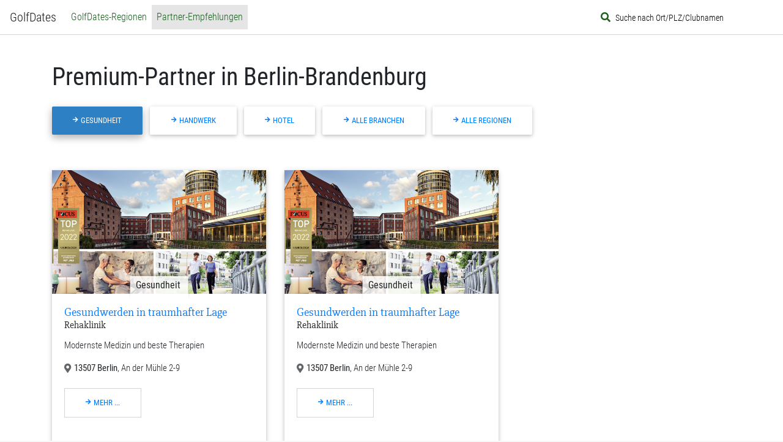

--- FILE ---
content_type: text/html; charset=UTF-8
request_url: https://golfdates.de/empfehlungen/Berlin-Brandenburg/Gesundheit
body_size: 3670
content:
<!doctype html><html lang="de-DE" dir="ltr"><head><meta charset="utf-8"/><title>GolfDates - Ihr regionaler Golfführer</title><meta name="description" content="Ihr regionaler Golfführer" /><meta name="keywords" content="golf" /><meta name="author" content="andre kliem" /><meta name="copyright" content="golfdates | andre kliem" /><meta name="application-name" content="main-site" /><meta property="og:locale" content="de_DE" /> <meta name="robots" content="index, follow"><meta name="revisit-after" content="5 days"><meta property="og:title" content="GolfDates - Ihr regionaler Golfführer" /><meta name="viewport" content="width=device-width, initial-scale=1.0"/>

<!-- Comment: 
****************************************************************************
Copyright:(C)Golfdates | andre kliem
Kein CM-System - keine Kanonen, kein Donner...
CSS Grundsystem https://mdbootstrap.com 

****************************************************************************
//-->

<link rel="stylesheet" href="/assets/css/fontawesome/css/all.min.css"><link rel="stylesheet" href="/assets/css/bootstrap.min.css"><link rel="stylesheet" href="/assets/scss/mdb.lite.css?v=0.98"></head><body><nav id="topmenuefunc" class="navbar navbar-expand-md nav-gdates navbar-light white"><a class="navbar-brand" href="/">GolfDates</a><button class="navbar-toggler" type="button" data-toggle="collapse" data-target="#basicExampleNav" aria-controls="basicExampleNav" aria-expanded="false" aria-label="Toggle navigation"><span class="navbar-toggler-icon"></span></button><div class="collapse navbar-collapse" id="basicExampleNav"><ul class="navbar-nav mr-auto"><li class="nav-item "><a class="nav-link navlink-gd" href="/golfdatesregionen">GolfDates-Regionen</a></li><li class="nav-item active"><a class="nav-link navlink-gd" href="/empfehlungen">Partner-Empfehlungen</a></li></ul><form method="post" action="/golfplaetze" ><div class="form-inline md-form form-sm my-0" style="min-width: 250px;"><i class="fas fa-search navlink-gd "></i><input id="suchenach" name="suchenach" maxlength="16" class="form-control mr-sm-2 form-control-sm andre" type="text" placeholder="Suche nach Ort/PLZ/Clubnamen" aria-label="Suche" style="min-width: 250px"></div></form></div></nav><div class="headerdiv"><div class="container"><div class="row"> <div id="tsickconter" class="col-sm-12 transall"> <h1 class="h1">Premium-Partner in Berlin-Brandenburg</h1> <div id="tsick" class="linkbranchen partner transall bigheader"> <a href="/empfehlungen/Berlin-Brandenburg/Gesundheit" class="btn btn-flat active"><i class="fas fa-arrow-right fa-xs"></i>Gesundheit</a><a href="/empfehlungen/Berlin-Brandenburg/Handwerk" class="btn btn-flat"><i class="fas fa-arrow-right fa-xs"></i>Handwerk</a><a href="/empfehlungen/Berlin-Brandenburg/Hotel" class="btn btn-flat"><i class="fas fa-arrow-right fa-xs"></i>Hotel</a><a href="/empfehlungen/Berlin-Brandenburg/ALL" class="btn btn-flat"><i class="fas fa-arrow-right fa-xs"></i>Alle Branchen</a><a href="/empfehlungen" class="btn btn-flat"><i class="fas fa-arrow-right fa-xs"></i>Alle Regionen</a> </div> <div id="tsicksmall" class="linkbranchen partner sticky hideme transall"> <a href="/empfehlungen/Berlin-Brandenburg/Gesundheit" class="btn btn-flat active"><i class="fas fa-arrow-right fa-xs"></i>Gesundheit</a><a href="/empfehlungen/Berlin-Brandenburg/Handwerk" class="btn btn-flat"><i class="fas fa-arrow-right fa-xs"></i>Handwerk</a><a href="/empfehlungen/Berlin-Brandenburg/Hotel" class="btn btn-flat"><i class="fas fa-arrow-right fa-xs"></i>Hotel</a><a href="/empfehlungen/Berlin-Brandenburg/ALL" class="btn btn-flat"><i class="fas fa-arrow-right fa-xs"></i>Alle Branchen</a><a href="/empfehlungen" class="btn btn-flat"><i class="fas fa-arrow-right fa-xs"></i>Alle Regionen</a> </div> </div> </div> <div class="row row golfregionen partner"> <div class="col-sm-12 col-md-4 mb45 nextanlagen smallpartner"><div class="card"><a class="partnerlink" href="/empfehlungen/Berlin-Brandenburg/Gesundheit/001/hotel_2"><img src="/hotelanlagen/001/hotel_2/gross.jpg" class="img-fluid" alt="Empfehlung GolfDates Partner"></a><div class="headerbranche"><div class="headerinside">Gesundheit</div></div><div class="card-body"><h4 class="card-title bigger18 mb-0 slabo"><a class="" href="/empfehlungen/Berlin-Brandenburg/Gesundheit/001/hotel_2">Gesundwerden in traumhafter Lage</a></h4><h6 class="card-title slabo mt-0">Rehaklinik</h6><div class="card-text1 mt-0 mb15">Modernste Medizin und beste Therapien</div><div class="card-text1 mt-1"><i class="fas fa-map-marker-alt"></i><strong>13507 Berlin</strong>, An der Mühle 2-9</div><div class="card-text1 mb45"><a class="btn btn-flat" href="/empfehlungen/Berlin-Brandenburg/Gesundheit/001/hotel_2"><i class="fas fa-arrow-right fa-xs"></i>mehr ...</a></div></div></div></div><div class="col-sm-12 col-md-4 mb45 nextanlagen smallpartner"><div class="card"><a class="partnerlink" href="/empfehlungen/Berlin-Brandenburg/Gesundheit/380/hotel_2"><img src="/hotelanlagen/380/hotel_2/gross.jpg" class="img-fluid" alt="Empfehlung GolfDates Partner"></a><div class="headerbranche"><div class="headerinside">Gesundheit</div></div><div class="card-body"><h4 class="card-title bigger18 mb-0 slabo"><a class="" href="/empfehlungen/Berlin-Brandenburg/Gesundheit/380/hotel_2">Gesundwerden in traumhafter Lage</a></h4><h6 class="card-title slabo mt-0">Rehaklinik</h6><div class="card-text1 mt-0 mb15">Modernste Medizin und beste Therapien</div><div class="card-text1 mt-1"><i class="fas fa-map-marker-alt"></i><strong>13507 Berlin</strong>, An der Mühle 2-9</div><div class="card-text1 mb45"><a class="btn btn-flat" href="/empfehlungen/Berlin-Brandenburg/Gesundheit/380/hotel_2"><i class="fas fa-arrow-right fa-xs"></i>mehr ...</a></div></div></div></div> </div> <script> document.addEventListener("DOMContentLoaded", () => { setTimeout(() => { var all = document.querySelectorAll('.card'); if (all && all.length) { var s = 0; for (var e = 0; e < all.length; e++) { if (all[e].getBoundingClientRect().height > s) { s = all[e].getBoundingClientRect().height; } } for (var e = 0; e < all.length; e++) { all[e].style.minHeight = parseInt(s) + 'px'; } } scrollDing(); }, 564); }); window.onscroll = function () { scrollDing() }; var tsick = document.getElementById("tsick"); var sticky = tsick.getBoundingClientRect().bottom; if (window.scrollY > 0) { window.scrollTo({top: 0, behavior: 'smooth'}); setTimeout(() => { sticky = tsick.getBoundingClientRect().bottom; scrollDing(); }, 340) } var tsickcont = document.getElementById('tsicksmall'); function scrollDing() { if (window.scrollY > sticky) { tsick.classList.add("hidemeon"); tsickcont.classList.add("blockimportant"); } else { tsick.classList.remove("hidemeon"); tsickcont.classList.remove("blockimportant"); } } /************************* lockerer werden ***********************/ var allCards = document.querySelectorAll('.card'); var allengt = allCards.length; if (allengt && allengt > 7) { function random_item(items) { return items[Math.floor(Math.random() * items.length)]; } function randomIntFromList(min, max) { return Math.floor(Math.random() * (max - min + 1) + min) } var items = [-1.5, -1.1, -0.9, -0.3, 0.4, 0.9, 1.2, 1.4, 1.7]; var diesen = randomIntFromList(1, allengt); var rot = random_item(items); if (allCards && allCards[diesen]) { allCards[diesen].style.transform = `rotate(${rot}deg)`; } } </script> </div></div><div class="footercontainer" ><div class="footerdiv container"><div class="row"><div class="col-sm-4 smaller80 mb45" ><h5 class="h6">GolfDates</h5><span>Herausgeber:</span><br><div style="margin-left: 40px;">GolfDates Service GmbH<br>Hohenzollerndamm 152<br>D-14199 Berlin<br><br></div><span >Telefon:</span><br><div style="margin-left: 40px;">+49(0)30 768 886 30<br></div><span >Telefax:</span><br><div style="margin-left: 40px;">+49(0)3222 170 32 42<br></div><span>E-Mail:</span> <div style="margin-left: 40px;"><span class="mailanschrift" data-user="info" data-inhalt="golfdates.de">@</span> </div><div class="mb45 mt35"><a href="/impressum" title="">Impressum</a> / <a href="/dsgvo" title="">Datenschutz</a></div></div><div class="col-sm-4 smaller80 mb45"><h5 class="h6">GolfDates-Regional als PDF</h5><div class="row"><div class="col"><a href="/freunde/PDF-Golfdates/GolfDates_Heft_Berlin.pdf" title="Region Berlin-Brandenburg/Mecklenburg-Vorpommern">Region Berlin-Brandenburg/Mecklenburg-Vorpommern</a> <span class="smaller80"> (35,7MB)</span></div></div><div class="row"><div class="col"><a href="/freunde/PDF-Golfdates/GolfDates_Heft_Duesseldorf.pdf" title="Region Düsseldorf">Region Düsseldorf</a> <span class="smaller80"> (33,0MB)</span></div></div><div class="row"><div class="col"><a href="/freunde/PDF-Golfdates/GolfDates_Heft_Frankfurt.pdf" title="Region Frankfurt">Region Frankfurt</a> <span class="smaller80"> (55,7MB)</span></div></div><div class="row"><div class="col"><a href="/freunde/PDF-Golfdates/GolfDates_Heft_Koeln_Bonn.pdf" title="Region Köln-Bonn">Region Köln-Bonn</a> <span class="smaller80"> (36,4MB)</span></div></div><div class="row"><div class="col"><a href="/freunde/PDF-Golfdates/GolfDates_Heft_Muenchen.pdf" title="Region München">Region München</a> <span class="smaller80"> (38,5MB)</span></div></div><div class="row"><div class="col"><a href="/freunde/PDF-Golfdates/GolfDates_Heft_Ruhr.pdf" title="Region Ruhrgebiet">Region Ruhrgebiet</a> <span class="smaller80"> (29,0MB)</span></div></div><div class="row"><div class="col"><a href="/freunde/PDF-Golfdates/GolfDates_Heft_Stuttgart.pdf" title="Region Stuttgart">Region Stuttgart</a> <span class="smaller80"> (12,7MB)</span></div></div><h5 class="h6 mt25">GolfDates-Regional zum Blättern </h5><div class="row"><div class="col"><a href="https://issuu.com/golfdates3/docs/golfdates_-_regionaler_golffu_hrer_berlin-brandenbu?fr=xKAE9_zMzMw" title="Region Berlin-Brandenburg/Mecklenburg-Vorpommern"><i class="fas fa-external-link-alt fa-xs"></i> &nbsp;Region Berlin-Brandenburg/Mecklenburg-Vorpommern</a></div></div><div class="row"><div class="col"><a href="https://issuu.com/golfdates3/docs/golfdates-regionaler_golffu_hrer_-_region_du_sseldor?fr=xKAE9_zMzMw" title="Region Düsseldorf"><i class="fas fa-external-link-alt fa-xs"></i> &nbsp;Region Düsseldorf</a></div></div><div class="row"><div class="col"><a href="https://issuu.com/golfdates3/docs/goltdates_-_regionaler_golff_hrer_region_frankfurt?fr=xKAE9_zMzMw" title="Region Frankfurt"><i class="fas fa-external-link-alt fa-xs"></i> &nbsp;Region Frankfurt</a></div></div><div class="row"><div class="col"><a href="https://issuu.com/golfdates3/docs/golfdates_-_regionaler_golfguide_-_region_-_ko_ln-b?fr=xKAE9_zMzMw" title="Region Köln-Bonn"><i class="fas fa-external-link-alt fa-xs"></i> &nbsp;Region Köln-Bonn</a></div></div><div class="row"><div class="col"><a href="https://issuu.com/golfdates3/docs/golfdates_-_regionaler_golffu_hrer_-_region_mu_nchen?fr=xKAE9_zMzMw" title="Region München"><i class="fas fa-external-link-alt fa-xs"></i> &nbsp;Region München</a></div></div><div class="row"><div class="col"><a href="https://issuu.com/golfdates3/docs/golfdates_-_regionaler_golffu_hrer_-_region_ruhrgeb?fr=xKAE9_zMzMw" title="Region Ruhrgebiet"><i class="fas fa-external-link-alt fa-xs"></i> &nbsp;Region Ruhrgebiet</a></div></div><div class="row"><div class="col"><a href="https://issuu.com/golfdates3/docs/golfdates_-_regionaler_golff_hrer_-_region_stuttg?fr=sNTZmODg1NDY5ODg" title="Region Stuttgart"><i class="fas fa-external-link-alt fa-xs"></i> &nbsp;Region Stuttgart</a></div></div></div><div class="col-sm-4 smaller80 mb45"><div class=" clearfix"><h5 class="h6">OFFLINE</h5><a href="https://apps.apple.com/de/app/golfdates/id1594612038" title="zum Apple-Store wechseln"><img src="/assets/img/app/appApple.svg" class="float-left mr10 mb15" alt="SVG mit img Tag laden" style="max-height: 48px" ></a><a href="https://play.google.com/store/apps/details?id=com.pressmatrix.golfdates" title="zum Google-Play-Store wechseln"><img src="/assets/img/app/gplay.svg" class="mb45" alt="SVG mit img Tag laden" style="max-height: 48px"></a></div><h5 class="h6">GolfDates-Regional Mediadaten</h5><div class="row"><div class="col"><a href="/freunde/mediadaten/Media2-Formate-AGB.pdf" title="AGB">AGB</a> <span class="smaller80"> (136,4kB)</span></div></div><div class="row"><div class="col"><a href="/freunde/mediadaten/Media2-Formate-AzService.pdf" title="Anzeigenservice">Anzeigenservice</a> <span class="smaller80"> (181,3kB)</span></div></div><div class="row"><div class="col"><a href="/freunde/mediadaten/Media2-Formate-Hotel.pdf" title="Formate - Hotelanzeigen">Formate - Hotelanzeigen</a> <span class="smaller80"> (829,4kB)</span></div></div><div class="row"><div class="col"><a href="/freunde/mediadaten/Media2-Formate-Online.pdf" title="Formate - Online">Formate - Online</a> <span class="smaller80"> (470,3kB)</span></div></div><div class="row"><div class="col"><a href="/freunde/mediadaten/Media2-Formate-Partneranzeige.pdf" title="Formate - Partneranzeige">Formate - Partneranzeige</a> <span class="smaller80"> (411,5kB)</span></div></div><div class="row"><div class="col"><a href="/freunde/mediadaten/Media2-Formate-PrintStandAdvertorial.pdf" title="Formate - Print/Stand/Advertorial">Formate - Print/Stand/Advertorial</a> <span class="smaller80"> (576,7kB)</span></div></div><div class="row"><div class="col"><a href="/freunde/mediadaten/Media2-Formate_PR-Zeichen.pdf" title="Formate - PR Anzeigen">Formate - PR Anzeigen</a> <span class="smaller80"> (2,5MB)</span></div></div><div class="row"><div class="col"><a href="/freunde/mediadaten/Media3-Reichweite-Gesamtausgabe.pdf" title="Reichweite - Gesamtausgabe">Reichweite - Gesamtausgabe</a> <span class="smaller80"> (2,5MB)</span></div></div><div class="row"><div class="col"><a href="/freunde/mediadaten/Media3-Reichweite-Online.pdf" title="Reichweite - Online">Reichweite - Online</a> <span class="smaller80"> (1,5MB)</span></div></div><div class="row"><div class="col"><a href="/freunde/mediadaten/Media3-Reichweite-Zielgruppe.pdf" title="Reichweite - Zielgruppe">Reichweite - Zielgruppe</a> <span class="smaller80"> (199,5kB)</span></div></div><div class="row"><div class="col"><a href="/freunde/mediadaten/Media-Berlin.pdf" title="Region Berlin-Brandenburg / Mecklenburg-Vorpommern">Region Berlin-Brandenburg / Mecklenburg-Vorpommern</a> <span class="smaller80"> (4,5MB)</span></div></div><div class="row"><div class="col"><a href="/freunde/mediadaten/Media-Duesseldorf.pdf" title="Region Düsseldorf">Region Düsseldorf</a> <span class="smaller80"> (3,6MB)</span></div></div><div class="row"><div class="col"><a href="/freunde/mediadaten/Media-Frankfurt.pdf" title="Region Frankfurt">Region Frankfurt</a> <span class="smaller80"> (3,4MB)</span></div></div><div class="row"><div class="col"><a href="/freunde/mediadaten/Media-Koeln.pdf" title="Region Köln-Bonn-Koblenz">Region Köln-Bonn-Koblenz</a> <span class="smaller80"> (3,2MB)</span></div></div><div class="row"><div class="col"><a href="/freunde/mediadaten/Media-Muenchen.pdf" title="Region München">Region München</a> <span class="smaller80"> (2,8MB)</span></div></div><div class="row"><div class="col"><a href="/freunde/mediadaten/Media-Ruhrgebiet.pdf.pdf" title=""></a> <span class="smaller80"> (3,6MB)</span></div></div><div class="row"><div class="col"><a href="/freunde/mediadaten/Media-Stuttgart.pdf" title="Region Stuttgart">Region Stuttgart</a> <span class="smaller80"> (2,9MB)</span></div></div></div></div></div></div><script type="text/javascript" src="/assets/js/jquery-3.4.1.min.js"></script><script type="text/javascript" src="/assets/js/popper.min.js"></script><script type="text/javascript" src="/assets/js/bootstrap.min.js"></script><script type="text/javascript" src="/assets/js/golfdates.js"></script><script> new mainapp.Init().bootstrap();</script></body></html>

--- FILE ---
content_type: text/css
request_url: https://golfdates.de/assets/scss/mdb.lite.css?v=0.98
body_size: 25050
content:
@charset "UTF-8";
/*!
 * Material Design for Bootstrap 4
 * Version: MDB Lite 4.8.7
 *
 *
 * Copyright: Material Design for Bootstrap
 * https://mdbootstrap.com/
 *
 * Read the license: https://mdbootstrap.com/general/license/
 *
 *
 * Documentation: https://mdbootstrap.com/
 *
 * Getting started: https://mdbootstrap.com/docs/jquery/getting-started/download/
 *
 * Tutorials: https://mdbootstrap.com/education/bootstrap/
 *
 * Templates: https://mdbootstrap.com/templates/
 *
 * Support: https://mdbootstrap.com/support/
 *
 * Contact: office@mdbootstrap.com
 *
 * Attribution: Animate CSS, Twitter Bootstrap, Materialize CSS, Normalize CSS, Waves JS, WOW JS, Toastr, Chart.js
 *
 */
.mdb-color.lighten-5 {
    background-color: #d0d6e2 !important;
}

.mdb-color.lighten-4 {
    background-color: #b1bace !important;
}

.mdb-color.lighten-3 {
    background-color: #929fba !important;
}

.mdb-color.lighten-2 {
    background-color: #7283a7 !important;
}

.mdb-color.lighten-1 {
    background-color: #59698d !important;
}

.mdb-color {
    background-color: #45526e !important;
}

.mdb-color-text {
    color: #45526e !important;
}

.rgba-mdb-color-slight,
.rgba-mdb-color-slight:after {
    background-color: rgba(69, 82, 110, 0.1);
}

.rgba-mdb-color-light,
.rgba-mdb-color-light:after {
    background-color: rgba(69, 82, 110, 0.3);
}

.rgba-mdb-color-strong,
.rgba-mdb-color-strong:after {
    background-color: rgba(69, 82, 110, 0.7);
}

.mdb-color.darken-1 {
    background-color: #3b465e !important;
}

.mdb-color.darken-2 {
    background-color: #2e3951 !important;
}

.mdb-color.darken-3 {
    background-color: #1c2a48 !important;
}

.mdb-color.darken-4 {
    background-color: #1c2331 !important;
}

.red.lighten-5 {
    background-color: #ffebee !important;
}

.red.lighten-4 {
    background-color: #ffcdd2 !important;
}

.red.lighten-3 {
    background-color: #ef9a9a !important;
}

.red.lighten-2 {
    background-color: #e57373 !important;
}

.red.lighten-1 {
    background-color: #ef5350 !important;
}

.red {
    background-color: #f44336 !important;
}

.red-text {
    color: #f44336 !important;
}

.rgba-red-slight,
.rgba-red-slight:after {
    background-color: rgba(244, 67, 54, 0.1);
}

.rgba-red-light,
.rgba-red-light:after {
    background-color: rgba(244, 67, 54, 0.3);
}

.rgba-red-strong,
.rgba-red-strong:after {
    background-color: rgba(244, 67, 54, 0.7);
}

.red.darken-1 {
    background-color: #e53935 !important;
}

.red.darken-2 {
    background-color: #d32f2f !important;
}

.red.darken-3 {
    background-color: #c62828 !important;
}

.red.darken-4 {
    background-color: #b71c1c !important;
}

.red.accent-1 {
    background-color: #ff8a80 !important;
}

.red.accent-2 {
    background-color: #ff5252 !important;
}

.red.accent-3 {
    background-color: #ff1744 !important;
}

.red.accent-4 {
    background-color: #d50000 !important;
}

.pink.lighten-5 {
    background-color: #fce4ec !important;
}

.pink.lighten-4 {
    background-color: #f8bbd0 !important;
}

.pink.lighten-3 {
    background-color: #f48fb1 !important;
}

.pink.lighten-2 {
    background-color: #f06292 !important;
}

.pink.lighten-1 {
    background-color: #ec407a !important;
}

.pink {
    background-color: #e91e63 !important;
}

.pink-text {
    color: #e91e63 !important;
}

.rgba-pink-slight,
.rgba-pink-slight:after {
    background-color: rgba(233, 30, 99, 0.1);
}

.rgba-pink-light,
.rgba-pink-light:after {
    background-color: rgba(233, 30, 99, 0.3);
}

.rgba-pink-strong,
.rgba-pink-strong:after {
    background-color: rgba(233, 30, 99, 0.7);
}

.pink.darken-1 {
    background-color: #d81b60 !important;
}

.pink.darken-2 {
    background-color: #c2185b !important;
}

.pink.darken-3 {
    background-color: #ad1457 !important;
}

.pink.darken-4 {
    background-color: #880e4f !important;
}

.pink.accent-1 {
    background-color: #ff80ab !important;
}

.pink.accent-2 {
    background-color: #ff4081 !important;
}

.pink.accent-3 {
    background-color: #f50057 !important;
}

.pink.accent-4 {
    background-color: #c51162 !important;
}

.purple.lighten-5 {
    background-color: #f3e5f5 !important;
}

.purple.lighten-4 {
    background-color: #e1bee7 !important;
}

.purple.lighten-3 {
    background-color: #ce93d8 !important;
}

.purple.lighten-2 {
    background-color: #ba68c8 !important;
}

.purple.lighten-1 {
    background-color: #ab47bc !important;
}

.purple {
    background-color: #9c27b0 !important;
}

.purple-text {
    color: #9c27b0 !important;
}

.rgba-purple-slight,
.rgba-purple-slight:after {
    background-color: rgba(156, 39, 176, 0.1);
}

.rgba-purple-light,
.rgba-purple-light:after {
    background-color: rgba(156, 39, 176, 0.3);
}

.rgba-purple-strong,
.rgba-purple-strong:after {
    background-color: rgba(156, 39, 176, 0.7);
}

.purple.darken-1 {
    background-color: #8e24aa !important;
}

.purple.darken-2 {
    background-color: #7b1fa2 !important;
}

.purple.darken-3 {
    background-color: #6a1b9a !important;
}

.purple.darken-4 {
    background-color: #4a148c !important;
}

.purple.accent-1 {
    background-color: #ea80fc !important;
}

.purple.accent-2 {
    background-color: #e040fb !important;
}

.purple.accent-3 {
    background-color: #d500f9 !important;
}

.purple.accent-4 {
    background-color: #aa00ff !important;
}

.deep-purple.lighten-5 {
    background-color: #ede7f6 !important;
}

.deep-purple.lighten-4 {
    background-color: #d1c4e9 !important;
}

.deep-purple.lighten-3 {
    background-color: #b39ddb !important;
}

.deep-purple.lighten-2 {
    background-color: #9575cd !important;
}

.deep-purple.lighten-1 {
    background-color: #7e57c2 !important;
}

.deep-purple {
    background-color: #673ab7 !important;
}

.deep-purple-text {
    color: #673ab7 !important;
}

.rgba-deep-purple-slight,
.rgba-deep-purple-slight:after {
    background-color: rgba(103, 58, 183, 0.1);
}

.rgba-deep-purple-light,
.rgba-deep-purple-light:after {
    background-color: rgba(103, 58, 183, 0.3);
}

.rgba-deep-purple-strong,
.rgba-deep-purple-strong:after {
    background-color: rgba(103, 58, 183, 0.7);
}

.deep-purple.darken-1 {
    background-color: #5e35b1 !important;
}

.deep-purple.darken-2 {
    background-color: #512da8 !important;
}

.deep-purple.darken-3 {
    background-color: #4527a0 !important;
}

.deep-purple.darken-4 {
    background-color: #311b92 !important;
}

.deep-purple.accent-1 {
    background-color: #b388ff !important;
}

.deep-purple.accent-2 {
    background-color: #7c4dff !important;
}

.deep-purple.accent-3 {
    background-color: #651fff !important;
}

.deep-purple.accent-4 {
    background-color: #6200ea !important;
}

.indigo.lighten-5 {
    background-color: #e8eaf6 !important;
}

.indigo.lighten-4 {
    background-color: #c5cae9 !important;
}

.indigo.lighten-3 {
    background-color: #9fa8da !important;
}

.indigo.lighten-2 {
    background-color: #7986cb !important;
}

.indigo.lighten-1 {
    background-color: #5c6bc0 !important;
}

.indigo {
    background-color: #3f51b5 !important;
}

.indigo-text {
    color: #3f51b5 !important;
}

.rgba-indigo-slight,
.rgba-indigo-slight:after {
    background-color: rgba(63, 81, 181, 0.1);
}

.rgba-indigo-light,
.rgba-indigo-light:after {
    background-color: rgba(63, 81, 181, 0.3);
}

.rgba-indigo-strong,
.rgba-indigo-strong:after {
    background-color: rgba(63, 81, 181, 0.7);
}

.indigo.darken-1 {
    background-color: #3949ab !important;
}

.indigo.darken-2 {
    background-color: #303f9f !important;
}

.indigo.darken-3 {
    background-color: #283593 !important;
}

.indigo.darken-4 {
    background-color: #1a237e !important;
}

.indigo.accent-1 {
    background-color: #8c9eff !important;
}

.indigo.accent-2 {
    background-color: #536dfe !important;
}

.indigo.accent-3 {
    background-color: #3d5afe !important;
}

.indigo.accent-4 {
    background-color: #304ffe !important;
}

.blue.lighten-5 {
    background-color: #e3f2fd !important;
}

.blue.lighten-4 {
    background-color: #bbdefb !important;
}

.blue.lighten-3 {
    background-color: #90caf9 !important;
}

.blue.lighten-2 {
    background-color: #64b5f6 !important;
}

.blue.lighten-1 {
    background-color: #42a5f5 !important;
}

.blue {
    background-color: #2196f3 !important;
}

.blue-text {
    color: #2196f3 !important;
}

.rgba-blue-slight,
.rgba-blue-slight:after {
    background-color: rgba(33, 150, 243, 0.1);
}

.rgba-blue-light,
.rgba-blue-light:after {
    background-color: rgba(33, 150, 243, 0.3);
}

.rgba-blue-strong,
.rgba-blue-strong:after {
    background-color: rgba(33, 150, 243, 0.7);
}

.blue.darken-1 {
    background-color: #1e88e5 !important;
}

.blue.darken-2 {
    background-color: #1976d2 !important;
}

.blue.darken-3 {
    background-color: #1565c0 !important;
}

.blue.darken-4 {
    background-color: #0d47a1 !important;
}

.blue.accent-1 {
    background-color: #82b1ff !important;
}

.blue.accent-2 {
    background-color: #448aff !important;
}

.blue.accent-3 {
    background-color: #2979ff !important;
}

.blue.accent-4 {
    background-color: #2962ff !important;
}

.light-blue.lighten-5 {
    background-color: #e1f5fe !important;
}

.light-blue.lighten-4 {
    background-color: #b3e5fc !important;
}

.light-blue.lighten-3 {
    background-color: #81d4fa !important;
}

.light-blue.lighten-2 {
    background-color: #4fc3f7 !important;
}

.light-blue.lighten-1 {
    background-color: #29b6f6 !important;
}

.light-blue {
    background-color: #03a9f4 !important;
}

.light-blue-text {
    color: #03a9f4 !important;
}

.rgba-light-blue-slight,
.rgba-light-blue-slight:after {
    background-color: rgba(3, 169, 244, 0.1);
}

.rgba-light-blue-light,
.rgba-light-blue-light:after {
    background-color: rgba(3, 169, 244, 0.3);
}

.rgba-light-blue-strong,
.rgba-light-blue-strong:after {
    background-color: rgba(3, 169, 244, 0.7);
}

.light-blue.darken-1 {
    background-color: #039be5 !important;
}

.light-blue.darken-2 {
    background-color: #0288d1 !important;
}

.light-blue.darken-3 {
    background-color: #0277bd !important;
}

.light-blue.darken-4 {
    background-color: #01579b !important;
}

.light-blue.accent-1 {
    background-color: #80d8ff !important;
}

.light-blue.accent-2 {
    background-color: #40c4ff !important;
}

.light-blue.accent-3 {
    background-color: #00b0ff !important;
}

.light-blue.accent-4 {
    background-color: #0091ea !important;
}

.cyan.lighten-5 {
    background-color: #e0f7fa !important;
}

.cyan.lighten-4 {
    background-color: #b2ebf2 !important;
}

.cyan.lighten-3 {
    background-color: #80deea !important;
}

.cyan.lighten-2 {
    background-color: #4dd0e1 !important;
}

.cyan.lighten-1 {
    background-color: #26c6da !important;
}

.cyan {
    background-color: #00bcd4 !important;
}

.cyan-text {
    color: #00bcd4 !important;
}

.rgba-cyan-slight,
.rgba-cyan-slight:after {
    background-color: rgba(0, 188, 212, 0.1);
}

.rgba-cyan-light,
.rgba-cyan-light:after {
    background-color: rgba(0, 188, 212, 0.3);
}

.rgba-cyan-strong,
.rgba-cyan-strong:after {
    background-color: rgba(0, 188, 212, 0.7);
}

.cyan.darken-1 {
    background-color: #00acc1 !important;
}

.cyan.darken-2 {
    background-color: #0097a7 !important;
}

.cyan.darken-3 {
    background-color: #00838f !important;
}

.cyan.darken-4 {
    background-color: #006064 !important;
}

.cyan.accent-1 {
    background-color: #84ffff !important;
}

.cyan.accent-2 {
    background-color: #18ffff !important;
}

.cyan.accent-3 {
    background-color: #00e5ff !important;
}

.cyan.accent-4 {
    background-color: #00b8d4 !important;
}

.teal.lighten-5 {
    background-color: #e0f2f1 !important;
}

.teal.lighten-4 {
    background-color: #b2dfdb !important;
}

.teal.lighten-3 {
    background-color: #80cbc4 !important;
}

.teal.lighten-2 {
    background-color: #4db6ac !important;
}

.teal.lighten-1 {
    background-color: #26a69a !important;
}

.teal {
    background-color: #009688 !important;
}

.teal-text {
    color: #009688 !important;
}

.rgba-teal-slight,
.rgba-teal-slight:after {
    background-color: rgba(0, 150, 136, 0.1);
}

.rgba-teal-light,
.rgba-teal-light:after {
    background-color: rgba(0, 150, 136, 0.3);
}

.rgba-teal-strong,
.rgba-teal-strong:after {
    background-color: rgba(0, 150, 136, 0.7);
}

.teal.darken-1 {
    background-color: #00897b !important;
}

.teal.darken-2 {
    background-color: #00796b !important;
}

.teal.darken-3 {
    background-color: #00695c !important;
}

.teal.darken-4 {
    background-color: #004d40 !important;
}

.teal.accent-1 {
    background-color: #a7ffeb !important;
}

.teal.accent-2 {
    background-color: #64ffda !important;
}

.teal.accent-3 {
    background-color: #1de9b6 !important;
}

.teal.accent-4 {
    background-color: #00bfa5 !important;
}

.green.lighten-5 {
    background-color: #e8f5e9 !important;
}

.green.lighten-4 {
    background-color: #c8e6c9 !important;
}

.green.lighten-3 {
    background-color: #a5d6a7 !important;
}

.green.lighten-2 {
    background-color: #81c784 !important;
}

.green.lighten-1 {
    background-color: #66bb6a !important;
}

.green {
    background-color: #4caf50 !important;
}

.green-text {
    color: #4caf50 !important;
}

.rgba-green-slight,
.rgba-green-slight:after {
    background-color: rgba(76, 175, 80, 0.1);
}

.rgba-green-light,
.rgba-green-light:after {
    background-color: rgba(76, 175, 80, 0.3);
}

.rgba-green-strong,
.rgba-green-strong:after {
    background-color: rgba(76, 175, 80, 0.7);
}

.green.darken-1 {
    background-color: #43a047 !important;
}

.green.darken-2 {
    background-color: #388e3c !important;
}

.green.darken-3 {
    background-color: #2e7d32 !important;
}

.green.darken-4 {
    background-color: #1b5e20 !important;
}

.green.accent-1 {
    background-color: #b9f6ca !important;
}

.green.accent-2 {
    background-color: #69f0ae !important;
}

.green.accent-3 {
    background-color: #00e676 !important;
}

.green.accent-4 {
    background-color: #00c853 !important;
}

.light-green.lighten-5 {
    background-color: #f1f8e9 !important;
}

.light-green.lighten-4 {
    background-color: #dcedc8 !important;
}

.light-green.lighten-3 {
    background-color: #c5e1a5 !important;
}

.light-green.lighten-2 {
    background-color: #aed581 !important;
}

.light-green.lighten-1 {
    background-color: #9ccc65 !important;
}

.light-green {
    background-color: #8bc34a !important;
}

.light-green-text {
    color: #8bc34a !important;
}

.rgba-light-green-slight,
.rgba-light-green-slight:after {
    background-color: rgba(139, 195, 74, 0.1);
}

.rgba-light-green-light,
.rgba-light-green-light:after {
    background-color: rgba(139, 195, 74, 0.3);
}

.rgba-light-green-strong,
.rgba-light-green-strong:after {
    background-color: rgba(139, 195, 74, 0.7);
}

.light-green.darken-1 {
    background-color: #7cb342 !important;
}

.light-green.darken-2 {
    background-color: #689f38 !important;
}

.light-green.darken-3 {
    background-color: #558b2f !important;
}

.light-green.darken-4 {
    background-color: #33691e !important;
}

.light-green.accent-1 {
    background-color: #ccff90 !important;
}

.light-green.accent-2 {
    background-color: #b2ff59 !important;
}

.light-green.accent-3 {
    background-color: #76ff03 !important;
}

.light-green.accent-4 {
    background-color: #64dd17 !important;
}

.lime.lighten-5 {
    background-color: #f9fbe7 !important;
}

.lime.lighten-4 {
    background-color: #f0f4c3 !important;
}

.lime.lighten-3 {
    background-color: #e6ee9c !important;
}

.lime.lighten-2 {
    background-color: #dce775 !important;
}

.lime.lighten-1 {
    background-color: #d4e157 !important;
}

.lime {
    background-color: #cddc39 !important;
}

.lime-text {
    color: #cddc39 !important;
}

.rgba-lime-slight,
.rgba-lime-slight:after {
    background-color: rgba(205, 220, 57, 0.1);
}

.rgba-lime-light,
.rgba-lime-light:after {
    background-color: rgba(205, 220, 57, 0.3);
}

.rgba-lime-strong,
.rgba-lime-strong:after {
    background-color: rgba(205, 220, 57, 0.7);
}

.lime.darken-1 {
    background-color: #c0ca33 !important;
}

.lime.darken-2 {
    background-color: #afb42b !important;
}

.lime.darken-3 {
    background-color: #9e9d24 !important;
}

.lime.darken-4 {
    background-color: #827717 !important;
}

.lime.accent-1 {
    background-color: #f4ff81 !important;
}

.lime.accent-2 {
    background-color: #eeff41 !important;
}

.lime.accent-3 {
    background-color: #c6ff00 !important;
}

.lime.accent-4 {
    background-color: #aeea00 !important;
}

.yellow.lighten-5 {
    background-color: #fffde7 !important;
}

.yellow.lighten-4 {
    background-color: #fff9c4 !important;
}

.yellow.lighten-3 {
    background-color: #fff59d !important;
}

.yellow.lighten-2 {
    background-color: #fff176 !important;
}

.yellow.lighten-1 {
    background-color: #ffee58 !important;
}

.yellow {
    background-color: #ffeb3b !important;
}

.yellow-text {
    color: #ffeb3b !important;
}

.rgba-yellow-slight,
.rgba-yellow-slight:after {
    background-color: rgba(255, 235, 59, 0.1);
}

.rgba-yellow-light,
.rgba-yellow-light:after {
    background-color: rgba(255, 235, 59, 0.3);
}

.rgba-yellow-strong,
.rgba-yellow-strong:after {
    background-color: rgba(255, 235, 59, 0.7);
}

.yellow.darken-1 {
    background-color: #fdd835 !important;
}

.yellow.darken-2 {
    background-color: #fbc02d !important;
}

.yellow.darken-3 {
    background-color: #f9a825 !important;
}

.yellow.darken-4 {
    background-color: #f57f17 !important;
}

.yellow.accent-1 {
    background-color: #ffff8d !important;
}

.yellow.accent-2 {
    background-color: #ffff00 !important;
}

.yellow.accent-3 {
    background-color: #ffea00 !important;
}

.yellow.accent-4 {
    background-color: #ffd600 !important;
}

.amber.lighten-5 {
    background-color: #fff8e1 !important;
}

.amber.lighten-4 {
    background-color: #ffecb3 !important;
}

.amber.lighten-3 {
    background-color: #ffe082 !important;
}

.amber.lighten-2 {
    background-color: #ffd54f !important;
}

.amber.lighten-1 {
    background-color: #ffca28 !important;
}

.amber {
    background-color: #ffc107 !important;
}

.amber-text {
    color: #ffc107 !important;
}

.rgba-amber-slight,
.rgba-amber-slight:after {
    background-color: rgba(255, 193, 7, 0.1);
}

.rgba-amber-light,
.rgba-amber-light:after {
    background-color: rgba(255, 193, 7, 0.3);
}

.rgba-amber-strong,
.rgba-amber-strong:after {
    background-color: rgba(255, 193, 7, 0.7);
}

.amber.darken-1 {
    background-color: #ffb300 !important;
}

.amber.darken-2 {
    background-color: #ffa000 !important;
}

.amber.darken-3 {
    background-color: #ff8f00 !important;
}

.amber.darken-4 {
    background-color: #ff6f00 !important;
}

.amber.accent-1 {
    background-color: #ffe57f !important;
}

.amber.accent-2 {
    background-color: #ffd740 !important;
}

.amber.accent-3 {
    background-color: #ffc400 !important;
}

.amber.accent-4 {
    background-color: #ffab00 !important;
}

.orange.lighten-5 {
    background-color: #fff3e0 !important;
}

.orange.lighten-4 {
    background-color: #ffe0b2 !important;
}

.orange.lighten-3 {
    background-color: #ffcc80 !important;
}

.orange.lighten-2 {
    background-color: #ffb74d !important;
}

.orange.lighten-1 {
    background-color: #ffa726 !important;
}

.orange {
    background-color: #ff9800 !important;
}

.orange-text {
    color: #ff9800 !important;
}

.rgba-orange-slight,
.rgba-orange-slight:after {
    background-color: rgba(255, 152, 0, 0.1);
}

.rgba-orange-light,
.rgba-orange-light:after {
    background-color: rgba(255, 152, 0, 0.3);
}

.rgba-orange-strong,
.rgba-orange-strong:after {
    background-color: rgba(255, 152, 0, 0.7);
}

.orange.darken-1 {
    background-color: #fb8c00 !important;
}

.orange.darken-2 {
    background-color: #f57c00 !important;
}

.orange.darken-3 {
    background-color: #ef6c00 !important;
}

.orange.darken-4 {
    background-color: #e65100 !important;
}

.orange.accent-1 {
    background-color: #ffd180 !important;
}

.orange.accent-2 {
    background-color: #ffab40 !important;
}

.orange.accent-3 {
    background-color: #ff9100 !important;
}

.orange.accent-4 {
    background-color: #ff6d00 !important;
}

.deep-orange.lighten-5 {
    background-color: #fbe9e7 !important;
}

.deep-orange.lighten-4 {
    background-color: #ffccbc !important;
}

.deep-orange.lighten-3 {
    background-color: #ffab91 !important;
}

.deep-orange.lighten-2 {
    background-color: #ff8a65 !important;
}

.deep-orange.lighten-1 {
    background-color: #ff7043 !important;
}

.deep-orange {
    background-color: #ff5722 !important;
}

.deep-orange-text {
    color: #ff5722 !important;
}

.rgba-deep-orange-slight,
.rgba-deep-orange-slight:after {
    background-color: rgba(255, 87, 34, 0.1);
}

.rgba-deep-orange-light,
.rgba-deep-orange-light:after {
    background-color: rgba(255, 87, 34, 0.3);
}

.rgba-deep-orange-strong,
.rgba-deep-orange-strong:after {
    background-color: rgba(255, 87, 34, 0.7);
}

.deep-orange.darken-1 {
    background-color: #f4511e !important;
}

.deep-orange.darken-2 {
    background-color: #e64a19 !important;
}

.deep-orange.darken-3 {
    background-color: #d84315 !important;
}

.deep-orange.darken-4 {
    background-color: #bf360c !important;
}

.deep-orange.accent-1 {
    background-color: #ff9e80 !important;
}

.deep-orange.accent-2 {
    background-color: #ff6e40 !important;
}

.deep-orange.accent-3 {
    background-color: #ff3d00 !important;
}

.deep-orange.accent-4 {
    background-color: #dd2c00 !important;
}

.brown.lighten-5 {
    background-color: #efebe9 !important;
}

.brown.lighten-4 {
    background-color: #d7ccc8 !important;
}

.brown.lighten-3 {
    background-color: #bcaaa4 !important;
}

.brown.lighten-2 {
    background-color: #a1887f !important;
}

.brown.lighten-1 {
    background-color: #8d6e63 !important;
}

.brown {
    background-color: #795548 !important;
}

.brown-text {
    color: #795548 !important;
}

.rgba-brown-slight,
.rgba-brown-slight:after {
    background-color: rgba(121, 85, 72, 0.1);
}

.rgba-brown-light,
.rgba-brown-light:after {
    background-color: rgba(121, 85, 72, 0.3);
}

.rgba-brown-strong,
.rgba-brown-strong:after {
    background-color: rgba(121, 85, 72, 0.7);
}

.brown.darken-1 {
    background-color: #6d4c41 !important;
}

.brown.darken-2 {
    background-color: #5d4037 !important;
}

.brown.darken-3 {
    background-color: #4e342e !important;
}

.brown.darken-4 {
    background-color: #3e2723 !important;
}

.blue-grey.lighten-5 {
    background-color: #eceff1 !important;
}

.blue-grey.lighten-4 {
    background-color: #cfd8dc !important;
}

.blue-grey.lighten-3 {
    background-color: #b0bec5 !important;
}

.blue-grey.lighten-2 {
    background-color: #90a4ae !important;
}

.blue-grey.lighten-1 {
    background-color: #78909c !important;
}

.blue-grey {
    background-color: #607d8b !important;
}

.blue-grey-text {
    color: #607d8b !important;
}

.rgba-blue-grey-slight,
.rgba-blue-grey-slight:after {
    background-color: rgba(96, 125, 139, 0.1);
}

.rgba-blue-grey-light,
.rgba-blue-grey-light:after {
    background-color: rgba(96, 125, 139, 0.3);
}

.rgba-blue-grey-strong,
.rgba-blue-grey-strong:after {
    background-color: rgba(96, 125, 139, 0.7);
}

.blue-grey.darken-1 {
    background-color: #546e7a !important;
}

.blue-grey.darken-2 {
    background-color: #455a64 !important;
}

.blue-grey.darken-3 {
    background-color: #37474f !important;
}

.blue-grey.darken-4 {
    background-color: #263238 !important;
}

.grey.lighten-5 {
    background-color: #fafafa !important;
}

.grey.lighten-4 {
    background-color: #f5f5f5 !important;
}

.grey.lighten-3 {
    background-color: #eeeeee !important;
}

.grey.lighten-2 {
    background-color: #e0e0e0 !important;
}

.grey.lighten-1 {
    background-color: #bdbdbd !important;
}

.grey {
    background-color: #9e9e9e !important;
}

.grey-text {
    color: #9e9e9e !important;
}

.rgba-grey-slight,
.rgba-grey-slight:after {
    background-color: rgba(158, 158, 158, 0.1);
}

.rgba-grey-light,
.rgba-grey-light:after {
    background-color: rgba(158, 158, 158, 0.3);
}

.rgba-grey-strong,
.rgba-grey-strong:after {
    background-color: rgba(158, 158, 158, 0.7);
}

.grey.darken-1 {
    background-color: #757575 !important;
}

.grey.darken-2 {
    background-color: #616161 !important;
}

.grey.darken-3 {
    background-color: #424242 !important;
}

.grey.darken-4 {
    background-color: #212121 !important;
}

.black {
    background-color: #000 !important;
}

.black-text, .btn.btn-link {
    color: #000 !important;
}

.rgba-black-slight,
.rgba-black-slight:after {
    background-color: rgba(0, 0, 0, 0.1);
}

.rgba-black-light,
.rgba-black-light:after {
    background-color: rgba(0, 0, 0, 0.3);
}

.rgba-black-strong,
.rgba-black-strong:after {
    background-color: rgba(0, 0, 0, 0.7);
}

.white {
    background-color: #fff !important;
}

.white-text {
    color: #fff !important;
}

.rgba-white-slight,
.rgba-white-slight:after {
    background-color: rgba(255, 255, 255, 0.1);
}

.rgba-white-light,
.rgba-white-light:after {
    background-color: rgba(255, 255, 255, 0.3);
}

.rgba-white-strong,
.rgba-white-strong:after {
    background-color: rgba(255, 255, 255, 0.7);
}

.rgba-stylish-slight {
    background-color: rgba(62, 69, 81, 0.1);
}

.rgba-stylish-light {
    background-color: rgba(62, 69, 81, 0.3);
}

.rgba-stylish-strong {
    background-color: rgba(62, 69, 81, 0.7);
}

.primary-color {
    background-color: #4285f4 !important;
}

.primary-color-dark {
    background-color: #0d47a1 !important;
}

.secondary-color {
    background-color: #aa66cc !important;
}

.secondary-color-dark {
    background-color: #9933cc !important;
}

.default-color {
    background-color: #2bbbad !important;
}

.default-color-dark {
    background-color: #00695c !important;
}

.info-color {
    background-color: #33b5e5 !important;
}

.info-color-dark {
    background-color: #0099cc !important;
}

.success-color {
    background-color: #00c851 !important;
}

.success-color-dark {
    background-color: #007e33 !important;
}

.warning-color {
    background-color: #ffbb33 !important;
}

.warning-color-dark {
    background-color: #ff8800 !important;
}

.danger-color {
    background-color: #ff3547 !important;
}

.danger-color-dark {
    background-color: #cc0000 !important;
}

.elegant-color {
    background-color: #2e2e2e !important;
}

.elegant-color-dark {
    background-color: #212121 !important;
}

.stylish-color {
    background-color: #4b515d !important;
}

.stylish-color-dark {
    background-color: #3e4551 !important;
}

.unique-color {
    background-color: #3f729b !important;
}

.unique-color-dark {
    background-color: #1c2331 !important;
}

.special-color {
    background-color: #37474f !important;
}

.special-color-dark {
    background-color: #263238 !important;
}

.purple-gradient {
    background: linear-gradient(40deg, #ff6ec4, #7873f5) !important;
}

.peach-gradient {
    background: linear-gradient(40deg, #FFD86F, #FC6262) !important;
}

.aqua-gradient {
    background: linear-gradient(40deg, #2096ff, #05ffa3) !important;
}

.blue-gradient {
    background: linear-gradient(40deg, #45cafc, #303f9f) !important;
}

.purple-gradient-rgba {
    background: linear-gradient(40deg, rgba(255, 110, 196, 0.9), rgba(120, 115, 245, 0.9)) !important;
}

.peach-gradient-rgba {
    background: linear-gradient(40deg, rgba(255, 216, 111, 0.9), rgba(252, 98, 98, 0.9)) !important;
}

.aqua-gradient-rgba {
    background: linear-gradient(40deg, rgba(32, 150, 255, 0.9), rgba(5, 255, 163, 0.9)) !important;
}

.blue-gradient-rgba {
    background: linear-gradient(40deg, rgba(69, 202, 252, 0.9), rgba(48, 63, 159, 0.9)) !important;
}

.dark-grey-text {
    color: #4f4f4f !important;
}

.dark-grey-text:hover, .dark-grey-text:focus {
    color: #4f4f4f !important;
}

.hoverable {
    box-shadow: none;
    transition: all 0.55s ease-in-out;
}

.hoverable:hover {
    box-shadow: 0 8px 17px 0 rgba(0, 0, 0, 0.2), 0 6px 20px 0 rgba(0, 0, 0, 0.19);
    transition: all 0.55s ease-in-out;
}

.z-depth-0 {
    box-shadow: none !important;
}

.z-depth-1 {
    box-shadow: 0 2px 5px 0 rgba(0, 0, 0, 0.16), 0 2px 10px 0 rgba(0, 0, 0, 0.12) !important;
}

.z-depth-1-half {
    box-shadow: 0 5px 11px 0 rgba(0, 0, 0, 0.18), 0 4px 15px 0 rgba(0, 0, 0, 0.15) !important;
}

.z-depth-2 {
    box-shadow: 0 8px 17px 0 rgba(0, 0, 0, 0.2), 0 6px 20px 0 rgba(0, 0, 0, 0.19) !important;
}

.z-depth-3 {
    box-shadow: 0 12px 15px 0 rgba(0, 0, 0, 0.24), 0 17px 50px 0 rgba(0, 0, 0, 0.19) !important;
}

.z-depth-4 {
    box-shadow: 0 16px 28px 0 rgba(0, 0, 0, 0.22), 0 25px 55px 0 rgba(0, 0, 0, 0.21) !important;
}

.z-depth-5 {
    box-shadow: 0 27px 24px 0 rgba(0, 0, 0, 0.2), 0 40px 77px 0 rgba(0, 0, 0, 0.22) !important;
}

.disabled,
:disabled {
    pointer-events: none !important;
}

a {
    cursor: pointer;
    text-decoration: none;
    color: #007bff;
    transition: all 0.2s ease-in-out;
}

a:hover {
    text-decoration: none;
    color: #0056b3;
    transition: all 0.2s ease-in-out;
}

a.disabled:hover, a:disabled:hover {
    color: #007bff;
}

a:not([href]):not([tabindex]), a:not([href]):not([tabindex]):focus, a:not([href]):not([tabindex]):hover {
    color: inherit;
    text-decoration: none;
}

.divider-new {
    flex-direction: row;
    justify-content: center;
    align-items: center;
    display: flex;
    margin-top: 2.8rem;
    margin-bottom: 2.8rem;
}

.divider-new > h1, .divider-new h2, .divider-new h3, .divider-new h4, .divider-new h5, .divider-new h6 {
    margin-bottom: 0;
}

.divider-new:before, .divider-new:after {
    content: "";
    height: 1.5px;
    flex: 1;
    height: 2px;
    background: #c6c6c6;
}

.divider-new:before {
    margin: 0 0.5rem 0 0;
}

.divider-new:after {
    margin: 0 0 0 0.5rem;
}

.img-fluid,
.video-fluid {
    max-width: 100%;
    height: auto;
}

.flex-center {
    display: flex;
    justify-content: center;
    align-items: center;
    height: 100%;
}

.flex-center p {
    margin: 0;
}

.flex-center ul {
    text-align: center;
}

.flex-center ul li {
    margin-bottom: 1rem;
}

.flex-center ul li:last-of-type {
    margin-bottom: 0;
}

.hr-light {
    border-top: 1px solid #fff;
}

.hr-dark {
    border-top: 1px solid #666;
}

.w-responsive {
    width: 75%;
}

@media (max-width: 740px) {
    .w-responsive {
        width: 100%;
    }
}

.collapsible-body {
    display: none;
}

.jumbotron {
    box-shadow: 0 2px 5px 0 rgba(0, 0, 0, 0.16), 0 2px 10px 0 rgba(0, 0, 0, 0.12);
    border-radius: 0.125rem;
    background-color: #fff;
}

.bg-primary {
    background-color: #4285f4 !important;
}

a.bg-primary:hover, a.bg-primary:focus,
button.bg-primary:hover,
button.bg-primary:focus {
    background-color: #1266f1 !important;
}

.border-primary {
    border-color: #4285f4 !important;
}

.bg-danger {
    background-color: #ff3547 !important;
}

a.bg-danger:hover, a.bg-danger:focus,
button.bg-danger:hover,
button.bg-danger:focus {
    background-color: #ff0219 !important;
}

.border-danger {
    border-color: #ff3547 !important;
}

.bg-warning {
    background-color: #ffbb33 !important;
}

a.bg-warning:hover, a.bg-warning:focus,
button.bg-warning:hover,
button.bg-warning:focus {
    background-color: #ffaa00 !important;
}

.border-warning {
    border-color: #ffbb33 !important;
}

.bg-success {
    background-color: #00c851 !important;
}

a.bg-success:hover, a.bg-success:focus,
button.bg-success:hover,
button.bg-success:focus {
    background-color: #00953c !important;
}

.border-success {
    border-color: #00c851 !important;
}

.bg-info {
    background-color: #33b5e5 !important;
}

a.bg-info:hover, a.bg-info:focus,
button.bg-info:hover,
button.bg-info:focus {
    background-color: #1a9bcb !important;
}

.border-info {
    border-color: #33b5e5 !important;
}

.bg-default {
    background-color: #2bbbad !important;
}

a.bg-default:hover, a.bg-default:focus,
button.bg-default:hover,
button.bg-default:focus {
    background-color: #219287 !important;
}

.border-default {
    border-color: #2bbbad !important;
}

.bg-secondary {
    background-color: #aa66cc !important;
}

a.bg-secondary:hover, a.bg-secondary:focus,
button.bg-secondary:hover,
button.bg-secondary:focus {
    background-color: #9540bf !important;
}

.border-secondary {
    border-color: #aa66cc !important;
}

.bg-dark {
    background-color: #212121 !important;
}

a.bg-dark:hover, a.bg-dark:focus,
button.bg-dark:hover,
button.bg-dark:focus {
    background-color: #080808 !important;
}

.border-dark {
    border-color: #212121 !important;
}

.bg-light {
    background-color: #e0e0e0 !important;
}

a.bg-light:hover, a.bg-light:focus,
button.bg-light:hover,
button.bg-light:focus {
    background-color: #c7c7c7 !important;
}

.border-light {
    border-color: #e0e0e0 !important;
}

.card-img-100 {
    width: 100px;
    height: 100px;
}

.card-img-64 {
    width: 64px;
    height: 64px;
}

.mml-1 {
    margin-left: -0.25rem !important;
}

.flex-1 {
    flex: 1;
}

@font-face {
    font-family: "Roboto";
    font-display: auto;
    src: local(Roboto Thin), url("/assets/css/font/Roboto-Thin.eot");
    src: url("/assets/css/font/Roboto-Thin.eot?#iefix") format("embedded-opentype"), url("/assets/css/font/Roboto-Thin.woff2") format("woff2"), url("/assets/css/font/Roboto-Thin.woff") format("woff"), url("/assets/css/font/Roboto-Thin.ttf") format("truetype");
    font-weight: 200;
}

@font-face {
    font-family: "Roboto";
    font-display: auto;
    src: local(Roboto Light), url("/assets/css/font/Roboto-Light.eot");
    src: url("/assets/css/font/Roboto-Light.eot?#iefix") format("embedded-opentype"), url("/assets/css/font/Roboto-Light.woff2") format("woff2"), url("/assets/css/font/Roboto-Light.woff") format("woff"), url("/assets/css/font/Roboto-Light.ttf") format("truetype");
    font-weight: 300;
}

@font-face {
    font-family: "Roboto";
    font-display: auto;
    src: local(Roboto Regular), url("/assets/css/font/Roboto-Regular.eot");
    src: url("/assets/css/font/Roboto-Regular.eot?#iefix") format("embedded-opentype"), url("/assets/css/font/Roboto-Regular.woff2") format("woff2"), url("/assets/css/font/Roboto-Regular.woff") format("woff"), url("/assets/css/font/Roboto-Regular.ttf") format("truetype");
    font-weight: 400;
}

@font-face {
    font-family: "Roboto";
    font-display: auto;
    src: url("/assets/css/font/Roboto-Medium.eot");
    src: url("/assets/css/font/Roboto-Medium.eot?#iefix") format("embedded-opentype"), url("/assets/css/font/Roboto-Medium.woff2") format("woff2"), url("/assets/css/font/Roboto-Medium.woff") format("woff"), url("/assets/css/font/Roboto-Medium.ttf") format("truetype");
    font-weight: 500;
}

@font-face {
    font-family: "Roboto";
    font-display: auto;
    src: url("/assets/css/font/Roboto-Bold.eot");
    src: url("/assets/css/font/Roboto-Bold.eot?#iefix") format("embedded-opentype"), url("/assets/css/font/Roboto-Bold.woff2") format("woff2"), url("/assets/css/font/Roboto-Bold.woff") format("woff"), url("/assets/css/font/Roboto-Bold.ttf") format("truetype");
    font-weight: 700;
}

/* roboto-condensed-300 - latin */
@font-face {
    font-family: 'Roboto Condensed';
    font-style: normal;
    font-weight: 300;
    font-display: auto;
    src: url("/assets/css/font/roboto-condensed-v17-latin-300.eot");
    /* IE9 Compat Modes */
    src: local("Roboto Condensed Light"), local("RobotoCondensed-Light"), url("/assets/css/font/roboto-condensed-v17-latin-300.eot?#iefix") format("embedded-opentype"), url("/assets/css/font/roboto-condensed-v17-latin-300.woff2") format("woff2"), url("/assets/css/font/roboto-condensed-v17-latin-300.woff") format("woff"), url("/assets/css/font/roboto-condensed-v17-latin-300.ttf") format("truetype"), url("/assets/css/font/roboto-condensed-v17-latin-300.svg#RobotoCondensed") format("svg");
    /* Legacy iOS */
}

/* roboto-condensed-regular - latin */
@font-face {
    font-family: 'Roboto Condensed';
    font-style: normal;
    font-weight: 400;
    font-display: auto;
    src: url("/assets/css/font/roboto-condensed-v17-latin-regular.eot");
    /* IE9 Compat Modes */
    src: local("Roboto Condensed"), local("RobotoCondensed-Regular"), url("/assets/css/font/roboto-condensed-v17-latin-regular.eot?#iefix") format("embedded-opentype"), url("/assets/css/font/roboto-condensed-v17-latin-regular.woff2") format("woff2"), url("/assets/css/font/roboto-condensed-v17-latin-regular.woff") format("woff"), url("/assets/css/font/roboto-condensed-v17-latin-regular.ttf") format("truetype"), url("/assets/css/font/roboto-condensed-v17-latin-regular.svg#RobotoCondensed") format("svg");
    /* Legacy iOS */
}

/* roboto-condensed-700 - latin */
@font-face {
    font-family: 'Roboto Condensed';
    font-style: normal;
    font-weight: 700;
    font-display: auto;
    src: url("/assets/css/font/roboto-condensed-v17-latin-700.eot");
    /* IE9 Compat Modes */
    src: local("Roboto Condensed Bold"), local("RobotoCondensed-Bold"), url("/assets/css/font/roboto-condensed-v17-latin-700.eot?#iefix") format("embedded-opentype"), url("/assets/css/font/roboto-condensed-v17-latin-700.woff2") format("woff2"), url("/assets/css/font/roboto-condensed-v17-latin-700.woff") format("woff"), url("/assets/css/font/roboto-condensed-v17-latin-700.ttf") format("truetype"), url("/assets/css/font/roboto-condensed-v17-latin-700.svg#RobotoCondensed") format("svg");
    /* Legacy iOS */
}

/* slabo-27px-regular - latin */
@font-face {
    font-family: 'Slabo 27px';
    font-style: normal;
    font-weight: 400;
    font-display: auto;
    src: url("/assets/css/font/slabo-27px-v5-latin-regular.eot");
    /* IE9 Compat Modes */
    src: local("Slabo 27px"), local("Slabo27px-Regular"), url("/assets/css/font/slabo-27px-v5-latin-regular.eot?#iefix") format("embedded-opentype"), url("/assets/css/font/slabo-27px-v5-latin-regular.woff2") format("woff2"), url("/assets/css/font/slabo-27px-v5-latin-regular.woff") format("woff"), url("/assets/css/font/slabo-27px-v5-latin-regular.ttf") format("truetype"), url("/assets/css/font/slabo-27px-v5-latin-regular.svg#Slabo27px") format("svg");
    /* Legacy iOS */
}

body {
    font-family: "Roboto Condensed", sans-serif;
    font-weight: 300;
}

h1, h2, h3, h4, h5, h6 {
    font-weight: 300;
}

.h1-responsive {
    font-size: 150%;
}

.h2-responsive {
    font-size: 145%;
}

.h3-responsive {
    font-size: 135%;
}

.h4-responsive {
    font-size: 135%;
}

.h5-responsive {
    font-size: 135%;
}

@media (min-width: 576px) {
    .h1-responsive {
        font-size: 170%;
    }

    .h2-responsive {
        font-size: 140%;
    }

    .h3-responsive {
        font-size: 125%;
    }

    .h4-responsive {
        font-size: 125%;
    }

    .h5-responsive {
        font-size: 125%;
    }
}

@media (min-width: 768px) {
    .h1-responsive {
        font-size: 200%;
    }

    .h2-responsive {
        font-size: 170%;
    }

    .h3-responsive {
        font-size: 140%;
    }

    .h4-responsive {
        font-size: 125%;
    }

    .h5-responsive {
        font-size: 125%;
    }
}

@media (min-width: 992px) {
    .h1-responsive {
        font-size: 200%;
    }

    .h2-responsive {
        font-size: 170%;
    }

    .h3-responsive {
        font-size: 140%;
    }

    .h4-responsive {
        font-size: 125%;
    }

    .h5-responsive {
        font-size: 125%;
    }
}

@media (min-width: 1200px) {
    .h1-responsive {
        font-size: 250%;
    }

    .h2-responsive {
        font-size: 200%;
    }

    .h3-responsive {
        font-size: 170%;
    }

    .h4-responsive {
        font-size: 140%;
    }

    .h5-responsive {
        font-size: 125%;
    }
}

.divider-new {
    flex-direction: row;
    justify-content: center;
    align-items: center;
    display: flex;
    margin-top: 2.8rem;
    margin-bottom: 2.8rem;
}

.divider-new > h1, .divider-new h2, .divider-new h3, .divider-new h4, .divider-new h5, .divider-new h6 {
    margin-bottom: 0;
}

.divider-new:before, .divider-new:after {
    content: "";
    height: 1.5px;
    flex: 1;
    height: 2px;
    background: #c6c6c6;
}

.divider-new:before {
    margin: 0 0.5rem 0 0;
}

.divider-new:after {
    margin: 0 0 0 0.5rem;
}

.blockquote {
    padding: 0.5rem 1rem;
    border-left: .25rem solid #eceeef;
}

.blockquote.text-right {
    border-left: none;
    border-right: .25rem solid #eceeef;
}

.blockquote .bq-title {
    margin-bottom: 0;
    font-size: 1.5rem;
    font-weight: 400;
}

.blockquote p {
    padding: 1rem 0;
    font-size: 1.1rem;
}

.bq-primary {
    border-left: 3px solid #4285f4 !important;
}

.bq-primary .bq-title {
    color: #4285f4 !important;
}

.bq-danger {
    border-left: 3px solid #ff3547 !important;
}

.bq-danger .bq-title {
    color: #ff3547 !important;
}

.bq-warning {
    border-left: 3px solid #ffbb33 !important;
}

.bq-warning .bq-title {
    color: #ffbb33 !important;
}

.bq-success {
    border-left: 3px solid #00c851 !important;
}

.bq-success .bq-title {
    color: #00c851 !important;
}

.bq-info {
    border-left: 3px solid #33b5e5 !important;
}

.bq-info .bq-title {
    color: #33b5e5 !important;
}

.text-primary {
    color: #4285f4 !important;
}

a.text-primary:hover, a.text-primary:focus {
    color: #1266f1 !important;
}

.text-danger {
    color: #ff3547 !important;
}

a.text-danger:hover, a.text-danger:focus {
    color: #ff0219 !important;
}

.text-warning {
    color: #ffbb33 !important;
}

a.text-warning:hover, a.text-warning:focus {
    color: #ffaa00 !important;
}

.text-success {
    color: #00c851 !important;
}

a.text-success:hover, a.text-success:focus {
    color: #00953c !important;
}

.text-info {
    color: #33b5e5 !important;
}

a.text-info:hover, a.text-info:focus {
    color: #1a9bcb !important;
}

.text-default {
    color: #2bbbad !important;
}

a.text-default:hover, a.text-default:focus {
    color: #219287 !important;
}

.text-secondary {
    color: #aa66cc !important;
}

a.text-secondary:hover, a.text-secondary:focus {
    color: #9540bf !important;
}

.text-dark {
    color: #212121 !important;
}

a.text-dark:hover, a.text-dark:focus {
    color: #080808 !important;
}

.text-light {
    color: #e0e0e0 !important;
}

a.text-light:hover, a.text-light:focus {
    color: #c7c7c7 !important;
}

.font-small {
    font-size: 0.9rem;
}

.btn {
    box-shadow: 0 2px 5px 0 rgba(0, 0, 0, 0.16), 0 2px 10px 0 rgba(0, 0, 0, 0.12);
    padding: 0.84rem 2.14rem;
    font-size: 0.81rem;
    transition: color 0.15s ease-in-out, background-color 0.15s ease-in-out, border-color 0.15s ease-in-out, box-shadow 0.15s ease-in-out;
    margin: 0.375rem;
    border: 0;
    border-radius: 0.125rem;
    cursor: pointer;
    text-transform: uppercase;
    white-space: normal;
    word-wrap: break-word;
    color: inherit;
}

.btn:hover, .btn:active, .btn:focus {
    box-shadow: 0 5px 11px 0 rgba(0, 0, 0, 0.18), 0 4px 15px 0 rgba(0, 0, 0, 0.15);
    outline: 0;
}

.btn:not([disabled]):not(.disabled):active, .btn:not([disabled]):not(.disabled).active {
    box-shadow: 0 5px 11px 0 rgba(0, 0, 0, 0.18), 0 4px 15px 0 rgba(0, 0, 0, 0.15);
}

.btn .fas, .btn .fab, .btn .far {
    position: relative;
    font-size: 0.9rem;
}

.btn .fas.right, .btn .fab.right, .btn .far.right {
    margin-left: 0.3rem;
}

.btn .fas.left, .btn .fab.left, .btn .far.left {
    margin-right: 0.3rem;
}

.btn.btn-lg {
    padding: 1rem 2.4rem;
    font-size: 0.94rem;
}

.btn.btn-lg .fas, .btn.btn-lg .fab, .btn.btn-lg .far {
    font-size: 1rem;
}

.btn.btn-md {
    padding: 0.7rem 1.6rem;
    font-size: 0.7rem;
}

.btn.btn-md .fas, .btn.btn-md .fab, .btn.btn-md .far {
    font-size: 0.8rem;
}

.btn.btn-sm {
    padding: 0.5rem 1.6rem;
    font-size: 0.64rem;
}

.btn.btn-sm .fas, .btn.btn-sm .fab, .btn.btn-sm .far {
    font-size: 0.7rem;
}

.btn.btn-tb {
    padding: 0.3rem 1rem;
}

.btn.disabled:active, .btn.disabled:focus, .btn.disabled:hover, .btn:disabled:active, .btn:disabled:focus, .btn:disabled:hover {
    box-shadow: 0 2px 5px 0 rgba(0, 0, 0, 0.16), 0 2px 10px 0 rgba(0, 0, 0, 0.12);
}

.btn.btn-block {
    margin: inherit;
}

.btn.btn-link {
    box-shadow: none;
    background-color: transparent;
}

.btn.btn-link:active, .btn.btn-link:focus, .btn.btn-link:hover {
    box-shadow: none !important;
    background-color: transparent;
}

.btn[class*="btn-outline-"] {
    padding-top: 0.7rem;
    padding-bottom: 0.7rem;
}

.btn[class*="btn-outline-"].btn-lg {
    padding-top: 0.88rem;
    padding-bottom: 0.88rem;
}

.btn[class*="btn-outline-"].btn-md {
    padding-top: 0.58rem;
    padding-bottom: 0.58rem;
}

.btn[class*="btn-outline-"].btn-sm {
    padding-top: 0.38rem;
    padding-bottom: 0.38rem;
}

.btn-group .btn {
    margin: 0;
}

.btn .fa-lg,
.btn-floating .fa-lg {
    font-size: 1.33333em !important;
}

.btn .fa-xs,
.btn-floating .fa-xs {
    font-size: .75em !important;
}

.btn .fa-sm,
.btn-floating .fa-sm {
    font-size: .875em !important;
}

.btn .fa-1x,
.btn-floating .fa-1x {
    font-size: 1em !important;
}

.btn .fa-2x,
.btn-floating .fa-2x {
    font-size: 2em !important;
}

.btn .fa-3x,
.btn-floating .fa-3x {
    font-size: 3em !important;
}

.btn .fa-4x,
.btn-floating .fa-4x {
    font-size: 4em !important;
}

.btn .fa-5x,
.btn-floating .fa-5x {
    font-size: 5em !important;
}

.btn .fa-6x,
.btn-floating .fa-6x {
    font-size: 6em !important;
}

.btn .fa-7x,
.btn-floating .fa-7x {
    font-size: 7em !important;
}

.btn .fa-8x,
.btn-floating .fa-8x {
    font-size: 8em !important;
}

.btn .fa-9x,
.btn-floating .fa-9x {
    font-size: 9em !important;
}

.btn .fa-10x,
.btn-floating .fa-10x {
    font-size: 10em !important;
}

.btn-primary {
    background-color: #4285f4 !important;
    color: #fff;
}

.btn-primary:hover {
    background-color: #5a95f5;
    color: #fff;
}

.btn-primary:focus, .btn-primary.focus {
    box-shadow: 0 5px 11px 0 rgba(0, 0, 0, 0.18), 0 4px 15px 0 rgba(0, 0, 0, 0.15);
}

.btn-primary:focus, .btn-primary:active, .btn-primary.active {
    background-color: #0b51c5;
}

.btn-primary.dropdown-toggle {
    background-color: #4285f4 !important;
}

.btn-primary.dropdown-toggle:hover, .btn-primary.dropdown-toggle:focus {
    background-color: #5a95f5 !important;
}

.btn-primary:not([disabled]):not(.disabled):active, .btn-primary:not([disabled]):not(.disabled).active, .show > .btn-primary.dropdown-toggle {
    box-shadow: 0 5px 11px 0 rgba(0, 0, 0, 0.18), 0 4px 15px 0 rgba(0, 0, 0, 0.15);
    background-color: #0b51c5 !important;
}

.btn-primary:not([disabled]):not(.disabled):active:focus, .btn-primary:not([disabled]):not(.disabled).active:focus, .show > .btn-primary.dropdown-toggle:focus {
    box-shadow: 0 5px 11px 0 rgba(0, 0, 0, 0.18), 0 4px 15px 0 rgba(0, 0, 0, 0.15);
}

.primary-ic {
    color: #4285f4 !important;
}

.primary-ic:hover, .primary-ic:focus {
    color: #4285f4;
}

a.btn:not([href]):not([tabindex]),
a.btn:not([href]):not([tabindex]):focus,
a.btn:not([href]):not([tabindex]):hover {
    color: #fff;
}

table.table a.btn.btn-primary {
    color: #fff;
}

.btn-outline-primary {
    border: 2px solid #4285f4 !important;
    background-color: transparent !important;
    color: #4285f4 !important;
}

.btn-outline-primary:hover, .btn-outline-primary:focus, .btn-outline-primary:active, .btn-outline-primary:active:focus, .btn-outline-primary.active {
    border-color: #4285f4 !important;
    background-color: transparent !important;
    color: #4285f4 !important;
}

.btn-outline-primary:not([disabled]):not(.disabled):active, .btn-outline-primary:not([disabled]):not(.disabled).active, .show > .btn-outline-primary.dropdown-toggle {
    box-shadow: 0 5px 11px 0 rgba(0, 0, 0, 0.18), 0 4px 15px 0 rgba(0, 0, 0, 0.15);
    background-color: transparent !important;
    border-color: #4285f4 !important;
}

.btn-outline-primary:not([disabled]):not(.disabled):active:focus, .btn-outline-primary:not([disabled]):not(.disabled).active:focus, .show > .btn-outline-primary.dropdown-toggle:focus {
    box-shadow: 0 5px 11px 0 rgba(0, 0, 0, 0.18), 0 4px 15px 0 rgba(0, 0, 0, 0.15);
}

.btn-danger {
    background-color: #ff3547 !important;
    color: #fff;
}

.btn-danger:hover {
    background-color: #ff4f5e;
    color: #fff;
}

.btn-danger:focus, .btn-danger.focus {
    box-shadow: 0 5px 11px 0 rgba(0, 0, 0, 0.18), 0 4px 15px 0 rgba(0, 0, 0, 0.15);
}

.btn-danger:focus, .btn-danger:active, .btn-danger.active {
    background-color: #ce0012;
}

.btn-danger.dropdown-toggle {
    background-color: #ff3547 !important;
}

.btn-danger.dropdown-toggle:hover, .btn-danger.dropdown-toggle:focus {
    background-color: #ff4f5e !important;
}

.btn-danger:not([disabled]):not(.disabled):active, .btn-danger:not([disabled]):not(.disabled).active, .show > .btn-danger.dropdown-toggle {
    box-shadow: 0 5px 11px 0 rgba(0, 0, 0, 0.18), 0 4px 15px 0 rgba(0, 0, 0, 0.15);
    background-color: #ce0012 !important;
}

.btn-danger:not([disabled]):not(.disabled):active:focus, .btn-danger:not([disabled]):not(.disabled).active:focus, .show > .btn-danger.dropdown-toggle:focus {
    box-shadow: 0 5px 11px 0 rgba(0, 0, 0, 0.18), 0 4px 15px 0 rgba(0, 0, 0, 0.15);
}

.danger-ic {
    color: #ff3547 !important;
}

.danger-ic:hover, .danger-ic:focus {
    color: #ff3547;
}

a.btn:not([href]):not([tabindex]),
a.btn:not([href]):not([tabindex]):focus,
a.btn:not([href]):not([tabindex]):hover {
    color: #fff;
}

table.table a.btn.btn-danger {
    color: #fff;
}

.btn-outline-danger {
    border: 2px solid #ff3547 !important;
    background-color: transparent !important;
    color: #ff3547 !important;
}

.btn-outline-danger:hover, .btn-outline-danger:focus, .btn-outline-danger:active, .btn-outline-danger:active:focus, .btn-outline-danger.active {
    border-color: #ff3547 !important;
    background-color: transparent !important;
    color: #ff3547 !important;
}

.btn-outline-danger:not([disabled]):not(.disabled):active, .btn-outline-danger:not([disabled]):not(.disabled).active, .show > .btn-outline-danger.dropdown-toggle {
    box-shadow: 0 5px 11px 0 rgba(0, 0, 0, 0.18), 0 4px 15px 0 rgba(0, 0, 0, 0.15);
    background-color: transparent !important;
    border-color: #ff3547 !important;
}

.btn-outline-danger:not([disabled]):not(.disabled):active:focus, .btn-outline-danger:not([disabled]):not(.disabled).active:focus, .show > .btn-outline-danger.dropdown-toggle:focus {
    box-shadow: 0 5px 11px 0 rgba(0, 0, 0, 0.18), 0 4px 15px 0 rgba(0, 0, 0, 0.15);
}

.btn-warning {
    background-color: #ffbb33 !important;
    color: #fff;
}

.btn-warning:hover {
    background-color: #ffc44d;
    color: #fff;
}

.btn-warning:focus, .btn-warning.focus {
    box-shadow: 0 5px 11px 0 rgba(0, 0, 0, 0.18), 0 4px 15px 0 rgba(0, 0, 0, 0.15);
}

.btn-warning:focus, .btn-warning:active, .btn-warning.active {
    background-color: #cc8800;
}

.btn-warning.dropdown-toggle {
    background-color: #ffbb33 !important;
}

.btn-warning.dropdown-toggle:hover, .btn-warning.dropdown-toggle:focus {
    background-color: #ffc44d !important;
}

.btn-warning:not([disabled]):not(.disabled):active, .btn-warning:not([disabled]):not(.disabled).active, .show > .btn-warning.dropdown-toggle {
    box-shadow: 0 5px 11px 0 rgba(0, 0, 0, 0.18), 0 4px 15px 0 rgba(0, 0, 0, 0.15);
    background-color: #cc8800 !important;
}

.btn-warning:not([disabled]):not(.disabled):active:focus, .btn-warning:not([disabled]):not(.disabled).active:focus, .show > .btn-warning.dropdown-toggle:focus {
    box-shadow: 0 5px 11px 0 rgba(0, 0, 0, 0.18), 0 4px 15px 0 rgba(0, 0, 0, 0.15);
}

.warning-ic {
    color: #ffbb33 !important;
}

.warning-ic:hover, .warning-ic:focus {
    color: #ffbb33;
}

a.btn:not([href]):not([tabindex]),
a.btn:not([href]):not([tabindex]):focus,
a.btn:not([href]):not([tabindex]):hover {
    color: #fff;
}

table.table a.btn.btn-warning {
    color: #fff;
}

.btn-outline-warning {
    border: 2px solid #ffbb33 !important;
    background-color: transparent !important;
    color: #ffbb33 !important;
}

.btn-outline-warning:hover, .btn-outline-warning:focus, .btn-outline-warning:active, .btn-outline-warning:active:focus, .btn-outline-warning.active {
    border-color: #ffbb33 !important;
    background-color: transparent !important;
    color: #ffbb33 !important;
}

.btn-outline-warning:not([disabled]):not(.disabled):active, .btn-outline-warning:not([disabled]):not(.disabled).active, .show > .btn-outline-warning.dropdown-toggle {
    box-shadow: 0 5px 11px 0 rgba(0, 0, 0, 0.18), 0 4px 15px 0 rgba(0, 0, 0, 0.15);
    background-color: transparent !important;
    border-color: #ffbb33 !important;
}

.btn-outline-warning:not([disabled]):not(.disabled):active:focus, .btn-outline-warning:not([disabled]):not(.disabled).active:focus, .show > .btn-outline-warning.dropdown-toggle:focus {
    box-shadow: 0 5px 11px 0 rgba(0, 0, 0, 0.18), 0 4px 15px 0 rgba(0, 0, 0, 0.15);
}

.btn-success {
    background-color: #00c851 !important;
    color: #fff;
}

.btn-success:hover {
    background-color: #00e25b;
    color: #fff;
}

.btn-success:focus, .btn-success.focus {
    box-shadow: 0 5px 11px 0 rgba(0, 0, 0, 0.18), 0 4px 15px 0 rgba(0, 0, 0, 0.15);
}

.btn-success:focus, .btn-success:active, .btn-success.active {
    background-color: #006228;
}

.btn-success.dropdown-toggle {
    background-color: #00c851 !important;
}

.btn-success.dropdown-toggle:hover, .btn-success.dropdown-toggle:focus {
    background-color: #00e25b !important;
}

.btn-success:not([disabled]):not(.disabled):active, .btn-success:not([disabled]):not(.disabled).active, .show > .btn-success.dropdown-toggle {
    box-shadow: 0 5px 11px 0 rgba(0, 0, 0, 0.18), 0 4px 15px 0 rgba(0, 0, 0, 0.15);
    background-color: #006228 !important;
}

.btn-success:not([disabled]):not(.disabled):active:focus, .btn-success:not([disabled]):not(.disabled).active:focus, .show > .btn-success.dropdown-toggle:focus {
    box-shadow: 0 5px 11px 0 rgba(0, 0, 0, 0.18), 0 4px 15px 0 rgba(0, 0, 0, 0.15);
}

.success-ic {
    color: #00c851 !important;
}

.success-ic:hover, .success-ic:focus {
    color: #00c851;
}

a.btn:not([href]):not([tabindex]),
a.btn:not([href]):not([tabindex]):focus,
a.btn:not([href]):not([tabindex]):hover {
    color: #fff;
}

table.table a.btn.btn-success {
    color: #fff;
}

.btn-outline-success {
    border: 2px solid #00c851 !important;
    background-color: transparent !important;
    color: #00c851 !important;
}

.btn-outline-success:hover, .btn-outline-success:focus, .btn-outline-success:active, .btn-outline-success:active:focus, .btn-outline-success.active {
    border-color: #00c851 !important;
    background-color: transparent !important;
    color: #00c851 !important;
}

.btn-outline-success:not([disabled]):not(.disabled):active, .btn-outline-success:not([disabled]):not(.disabled).active, .show > .btn-outline-success.dropdown-toggle {
    box-shadow: 0 5px 11px 0 rgba(0, 0, 0, 0.18), 0 4px 15px 0 rgba(0, 0, 0, 0.15);
    background-color: transparent !important;
    border-color: #00c851 !important;
}

.btn-outline-success:not([disabled]):not(.disabled):active:focus, .btn-outline-success:not([disabled]):not(.disabled).active:focus, .show > .btn-outline-success.dropdown-toggle:focus {
    box-shadow: 0 5px 11px 0 rgba(0, 0, 0, 0.18), 0 4px 15px 0 rgba(0, 0, 0, 0.15);
}

.btn-info {
    background-color: #33b5e5 !important;
    color: #fff;
}

.btn-info:hover {
    background-color: #4abde8;
    color: #fff;
}

.btn-info:focus, .btn-info.focus {
    box-shadow: 0 5px 11px 0 rgba(0, 0, 0, 0.18), 0 4px 15px 0 rgba(0, 0, 0, 0.15);
}

.btn-info:focus, .btn-info:active, .btn-info.active {
    background-color: #14799e;
}

.btn-info.dropdown-toggle {
    background-color: #33b5e5 !important;
}

.btn-info.dropdown-toggle:hover, .btn-info.dropdown-toggle:focus {
    background-color: #4abde8 !important;
}

.btn-info:not([disabled]):not(.disabled):active, .btn-info:not([disabled]):not(.disabled).active, .show > .btn-info.dropdown-toggle {
    box-shadow: 0 5px 11px 0 rgba(0, 0, 0, 0.18), 0 4px 15px 0 rgba(0, 0, 0, 0.15);
    background-color: #14799e !important;
}

.btn-info:not([disabled]):not(.disabled):active:focus, .btn-info:not([disabled]):not(.disabled).active:focus, .show > .btn-info.dropdown-toggle:focus {
    box-shadow: 0 5px 11px 0 rgba(0, 0, 0, 0.18), 0 4px 15px 0 rgba(0, 0, 0, 0.15);
}

.info-ic {
    color: #33b5e5 !important;
}

.info-ic:hover, .info-ic:focus {
    color: #33b5e5;
}

a.btn:not([href]):not([tabindex]),
a.btn:not([href]):not([tabindex]):focus,
a.btn:not([href]):not([tabindex]):hover {
    color: #fff;
}

table.table a.btn.btn-info {
    color: #fff;
}

.btn-outline-info {
    border: 2px solid #33b5e5 !important;
    background-color: transparent !important;
    color: #33b5e5 !important;
}

.btn-outline-info:hover, .btn-outline-info:focus, .btn-outline-info:active, .btn-outline-info:active:focus, .btn-outline-info.active {
    border-color: #33b5e5 !important;
    background-color: transparent !important;
    color: #33b5e5 !important;
}

.btn-outline-info:not([disabled]):not(.disabled):active, .btn-outline-info:not([disabled]):not(.disabled).active, .show > .btn-outline-info.dropdown-toggle {
    box-shadow: 0 5px 11px 0 rgba(0, 0, 0, 0.18), 0 4px 15px 0 rgba(0, 0, 0, 0.15);
    background-color: transparent !important;
    border-color: #33b5e5 !important;
}

.btn-outline-info:not([disabled]):not(.disabled):active:focus, .btn-outline-info:not([disabled]):not(.disabled).active:focus, .show > .btn-outline-info.dropdown-toggle:focus {
    box-shadow: 0 5px 11px 0 rgba(0, 0, 0, 0.18), 0 4px 15px 0 rgba(0, 0, 0, 0.15);
}

.btn-default {
    background-color: #2bbbad !important;
    color: #fff;
}

.btn-default:hover {
    background-color: #30cfc0;
    color: #fff;
}

.btn-default:focus, .btn-default.focus {
    box-shadow: 0 5px 11px 0 rgba(0, 0, 0, 0.18), 0 4px 15px 0 rgba(0, 0, 0, 0.15);
}

.btn-default:focus, .btn-default:active, .btn-default.active {
    background-color: #186860;
}

.btn-default.dropdown-toggle {
    background-color: #2bbbad !important;
}

.btn-default.dropdown-toggle:hover, .btn-default.dropdown-toggle:focus {
    background-color: #30cfc0 !important;
}

.btn-default:not([disabled]):not(.disabled):active, .btn-default:not([disabled]):not(.disabled).active, .show > .btn-default.dropdown-toggle {
    box-shadow: 0 5px 11px 0 rgba(0, 0, 0, 0.18), 0 4px 15px 0 rgba(0, 0, 0, 0.15);
    background-color: #186860 !important;
}

.btn-default:not([disabled]):not(.disabled):active:focus, .btn-default:not([disabled]):not(.disabled).active:focus, .show > .btn-default.dropdown-toggle:focus {
    box-shadow: 0 5px 11px 0 rgba(0, 0, 0, 0.18), 0 4px 15px 0 rgba(0, 0, 0, 0.15);
}

.default-ic {
    color: #2bbbad !important;
}

.default-ic:hover, .default-ic:focus {
    color: #2bbbad;
}

a.btn:not([href]):not([tabindex]),
a.btn:not([href]):not([tabindex]):focus,
a.btn:not([href]):not([tabindex]):hover {
    color: #fff;
}

table.table a.btn.btn-default {
    color: #fff;
}

.btn-outline-default {
    border: 2px solid #2bbbad !important;
    background-color: transparent !important;
    color: #2bbbad !important;
}

.btn-outline-default:hover, .btn-outline-default:focus, .btn-outline-default:active, .btn-outline-default:active:focus, .btn-outline-default.active {
    border-color: #2bbbad !important;
    background-color: transparent !important;
    color: #2bbbad !important;
}

.btn-outline-default:not([disabled]):not(.disabled):active, .btn-outline-default:not([disabled]):not(.disabled).active, .show > .btn-outline-default.dropdown-toggle {
    box-shadow: 0 5px 11px 0 rgba(0, 0, 0, 0.18), 0 4px 15px 0 rgba(0, 0, 0, 0.15);
    background-color: transparent !important;
    border-color: #2bbbad !important;
}

.btn-outline-default:not([disabled]):not(.disabled):active:focus, .btn-outline-default:not([disabled]):not(.disabled).active:focus, .show > .btn-outline-default.dropdown-toggle:focus {
    box-shadow: 0 5px 11px 0 rgba(0, 0, 0, 0.18), 0 4px 15px 0 rgba(0, 0, 0, 0.15);
}

.btn-secondary {
    background-color: #aa66cc !important;
    color: #fff;
}

.btn-secondary:hover {
    background-color: #b579d2;
    color: #fff;
}

.btn-secondary:focus, .btn-secondary.focus {
    box-shadow: 0 5px 11px 0 rgba(0, 0, 0, 0.18), 0 4px 15px 0 rgba(0, 0, 0, 0.15);
}

.btn-secondary:focus, .btn-secondary:active, .btn-secondary.active {
    background-color: #773399;
}

.btn-secondary.dropdown-toggle {
    background-color: #aa66cc !important;
}

.btn-secondary.dropdown-toggle:hover, .btn-secondary.dropdown-toggle:focus {
    background-color: #b579d2 !important;
}

.btn-secondary:not([disabled]):not(.disabled):active, .btn-secondary:not([disabled]):not(.disabled).active, .show > .btn-secondary.dropdown-toggle {
    box-shadow: 0 5px 11px 0 rgba(0, 0, 0, 0.18), 0 4px 15px 0 rgba(0, 0, 0, 0.15);
    background-color: #773399 !important;
}

.btn-secondary:not([disabled]):not(.disabled):active:focus, .btn-secondary:not([disabled]):not(.disabled).active:focus, .show > .btn-secondary.dropdown-toggle:focus {
    box-shadow: 0 5px 11px 0 rgba(0, 0, 0, 0.18), 0 4px 15px 0 rgba(0, 0, 0, 0.15);
}

.secondary-ic {
    color: #aa66cc !important;
}

.secondary-ic:hover, .secondary-ic:focus {
    color: #aa66cc;
}

a.btn:not([href]):not([tabindex]),
a.btn:not([href]):not([tabindex]):focus,
a.btn:not([href]):not([tabindex]):hover {
    color: #fff;
}

table.table a.btn.btn-secondary {
    color: #fff;
}

.btn-outline-secondary {
    border: 2px solid #aa66cc !important;
    background-color: transparent !important;
    color: #aa66cc !important;
}

.btn-outline-secondary:hover, .btn-outline-secondary:focus, .btn-outline-secondary:active, .btn-outline-secondary:active:focus, .btn-outline-secondary.active {
    border-color: #aa66cc !important;
    background-color: transparent !important;
    color: #aa66cc !important;
}

.btn-outline-secondary:not([disabled]):not(.disabled):active, .btn-outline-secondary:not([disabled]):not(.disabled).active, .show > .btn-outline-secondary.dropdown-toggle {
    box-shadow: 0 5px 11px 0 rgba(0, 0, 0, 0.18), 0 4px 15px 0 rgba(0, 0, 0, 0.15);
    background-color: transparent !important;
    border-color: #aa66cc !important;
}

.btn-outline-secondary:not([disabled]):not(.disabled):active:focus, .btn-outline-secondary:not([disabled]):not(.disabled).active:focus, .show > .btn-outline-secondary.dropdown-toggle:focus {
    box-shadow: 0 5px 11px 0 rgba(0, 0, 0, 0.18), 0 4px 15px 0 rgba(0, 0, 0, 0.15);
}

.btn-elegant {
    background-color: #2e2e2e !important;
    color: #fff;
}

.btn-elegant:hover {
    background-color: #3b3b3b;
    color: #fff;
}

.btn-elegant:focus, .btn-elegant.focus {
    box-shadow: 0 5px 11px 0 rgba(0, 0, 0, 0.18), 0 4px 15px 0 rgba(0, 0, 0, 0.15);
}

.btn-elegant:focus, .btn-elegant:active, .btn-elegant.active {
    background-color: black;
}

.btn-elegant.dropdown-toggle {
    background-color: #2e2e2e !important;
}

.btn-elegant.dropdown-toggle:hover, .btn-elegant.dropdown-toggle:focus {
    background-color: #3b3b3b !important;
}

.btn-elegant:not([disabled]):not(.disabled):active, .btn-elegant:not([disabled]):not(.disabled).active, .show > .btn-elegant.dropdown-toggle {
    box-shadow: 0 5px 11px 0 rgba(0, 0, 0, 0.18), 0 4px 15px 0 rgba(0, 0, 0, 0.15);
    background-color: black !important;
}

.btn-elegant:not([disabled]):not(.disabled):active:focus, .btn-elegant:not([disabled]):not(.disabled).active:focus, .show > .btn-elegant.dropdown-toggle:focus {
    box-shadow: 0 5px 11px 0 rgba(0, 0, 0, 0.18), 0 4px 15px 0 rgba(0, 0, 0, 0.15);
}

.elegant-ic {
    color: #2e2e2e !important;
}

.elegant-ic:hover, .elegant-ic:focus {
    color: #2e2e2e;
}

a.btn:not([href]):not([tabindex]),
a.btn:not([href]):not([tabindex]):focus,
a.btn:not([href]):not([tabindex]):hover {
    color: #fff;
}

table.table a.btn.btn-elegant {
    color: #fff;
}

.btn-outline-elegant {
    border: 2px solid #2e2e2e !important;
    background-color: transparent !important;
    color: #2e2e2e !important;
}

.btn-outline-elegant:hover, .btn-outline-elegant:focus, .btn-outline-elegant:active, .btn-outline-elegant:active:focus, .btn-outline-elegant.active {
    border-color: #2e2e2e !important;
    background-color: transparent !important;
    color: #2e2e2e !important;
}

.btn-outline-elegant:not([disabled]):not(.disabled):active, .btn-outline-elegant:not([disabled]):not(.disabled).active, .show > .btn-outline-elegant.dropdown-toggle {
    box-shadow: 0 5px 11px 0 rgba(0, 0, 0, 0.18), 0 4px 15px 0 rgba(0, 0, 0, 0.15);
    background-color: transparent !important;
    border-color: #2e2e2e !important;
}

.btn-outline-elegant:not([disabled]):not(.disabled):active:focus, .btn-outline-elegant:not([disabled]):not(.disabled).active:focus, .show > .btn-outline-elegant.dropdown-toggle:focus {
    box-shadow: 0 5px 11px 0 rgba(0, 0, 0, 0.18), 0 4px 15px 0 rgba(0, 0, 0, 0.15);
}

.btn-unique {
    background-color: #880e4f !important;
    color: #fff;
}

.btn-unique:hover {
    background-color: #9f105c;
    color: #fff;
}

.btn-unique:focus, .btn-unique.focus {
    box-shadow: 0 5px 11px 0 rgba(0, 0, 0, 0.18), 0 4px 15px 0 rgba(0, 0, 0, 0.15);
}

.btn-unique:focus, .btn-unique:active, .btn-unique.active {
    background-color: #2c0419;
}

.btn-unique.dropdown-toggle {
    background-color: #880e4f !important;
}

.btn-unique.dropdown-toggle:hover, .btn-unique.dropdown-toggle:focus {
    background-color: #9f105c !important;
}

.btn-unique:not([disabled]):not(.disabled):active, .btn-unique:not([disabled]):not(.disabled).active, .show > .btn-unique.dropdown-toggle {
    box-shadow: 0 5px 11px 0 rgba(0, 0, 0, 0.18), 0 4px 15px 0 rgba(0, 0, 0, 0.15);
    background-color: #2c0419 !important;
}

.btn-unique:not([disabled]):not(.disabled):active:focus, .btn-unique:not([disabled]):not(.disabled).active:focus, .show > .btn-unique.dropdown-toggle:focus {
    box-shadow: 0 5px 11px 0 rgba(0, 0, 0, 0.18), 0 4px 15px 0 rgba(0, 0, 0, 0.15);
}

.unique-ic {
    color: #880e4f !important;
}

.unique-ic:hover, .unique-ic:focus {
    color: #880e4f;
}

a.btn:not([href]):not([tabindex]),
a.btn:not([href]):not([tabindex]):focus,
a.btn:not([href]):not([tabindex]):hover {
    color: #fff;
}

table.table a.btn.btn-unique {
    color: #fff;
}

.btn-outline-unique {
    border: 2px solid #880e4f !important;
    background-color: transparent !important;
    color: #880e4f !important;
}

.btn-outline-unique:hover, .btn-outline-unique:focus, .btn-outline-unique:active, .btn-outline-unique:active:focus, .btn-outline-unique.active {
    border-color: #880e4f !important;
    background-color: transparent !important;
    color: #880e4f !important;
}

.btn-outline-unique:not([disabled]):not(.disabled):active, .btn-outline-unique:not([disabled]):not(.disabled).active, .show > .btn-outline-unique.dropdown-toggle {
    box-shadow: 0 5px 11px 0 rgba(0, 0, 0, 0.18), 0 4px 15px 0 rgba(0, 0, 0, 0.15);
    background-color: transparent !important;
    border-color: #880e4f !important;
}

.btn-outline-unique:not([disabled]):not(.disabled):active:focus, .btn-outline-unique:not([disabled]):not(.disabled).active:focus, .show > .btn-outline-unique.dropdown-toggle:focus {
    box-shadow: 0 5px 11px 0 rgba(0, 0, 0, 0.18), 0 4px 15px 0 rgba(0, 0, 0, 0.15);
}

.btn-dark-green {
    background-color: #388e3c !important;
    color: #fff;
}

.btn-dark-green:hover {
    background-color: #3fa044;
    color: #fff;
}

.btn-dark-green:focus, .btn-dark-green.focus {
    box-shadow: 0 5px 11px 0 rgba(0, 0, 0, 0.18), 0 4px 15px 0 rgba(0, 0, 0, 0.15);
}

.btn-dark-green:focus, .btn-dark-green:active, .btn-dark-green.active {
    background-color: #1b451d;
}

.btn-dark-green.dropdown-toggle {
    background-color: #388e3c !important;
}

.btn-dark-green.dropdown-toggle:hover, .btn-dark-green.dropdown-toggle:focus {
    background-color: #3fa044 !important;
}

.btn-dark-green:not([disabled]):not(.disabled):active, .btn-dark-green:not([disabled]):not(.disabled).active, .show > .btn-dark-green.dropdown-toggle {
    box-shadow: 0 5px 11px 0 rgba(0, 0, 0, 0.18), 0 4px 15px 0 rgba(0, 0, 0, 0.15);
    background-color: #1b451d !important;
}

.btn-dark-green:not([disabled]):not(.disabled):active:focus, .btn-dark-green:not([disabled]):not(.disabled).active:focus, .show > .btn-dark-green.dropdown-toggle:focus {
    box-shadow: 0 5px 11px 0 rgba(0, 0, 0, 0.18), 0 4px 15px 0 rgba(0, 0, 0, 0.15);
}

.dark-green-ic {
    color: #388e3c !important;
}

.dark-green-ic:hover, .dark-green-ic:focus {
    color: #388e3c;
}

a.btn:not([href]):not([tabindex]),
a.btn:not([href]):not([tabindex]):focus,
a.btn:not([href]):not([tabindex]):hover {
    color: #fff;
}

table.table a.btn.btn-dark-green {
    color: #fff;
}

.btn-outline-dark-green {
    border: 2px solid #388e3c !important;
    background-color: transparent !important;
    color: #388e3c !important;
}

.btn-outline-dark-green:hover, .btn-outline-dark-green:focus, .btn-outline-dark-green:active, .btn-outline-dark-green:active:focus, .btn-outline-dark-green.active {
    border-color: #388e3c !important;
    background-color: transparent !important;
    color: #388e3c !important;
}

.btn-outline-dark-green:not([disabled]):not(.disabled):active, .btn-outline-dark-green:not([disabled]):not(.disabled).active, .show > .btn-outline-dark-green.dropdown-toggle {
    box-shadow: 0 5px 11px 0 rgba(0, 0, 0, 0.18), 0 4px 15px 0 rgba(0, 0, 0, 0.15);
    background-color: transparent !important;
    border-color: #388e3c !important;
}

.btn-outline-dark-green:not([disabled]):not(.disabled):active:focus, .btn-outline-dark-green:not([disabled]):not(.disabled).active:focus, .show > .btn-outline-dark-green.dropdown-toggle:focus {
    box-shadow: 0 5px 11px 0 rgba(0, 0, 0, 0.18), 0 4px 15px 0 rgba(0, 0, 0, 0.15);
}

.btn-mdb-color {
    background-color: #59698d !important;
    color: #fff;
}

.btn-mdb-color:hover {
    background-color: #63759d;
    color: #fff;
}

.btn-mdb-color:focus, .btn-mdb-color.focus {
    box-shadow: 0 5px 11px 0 rgba(0, 0, 0, 0.18), 0 4px 15px 0 rgba(0, 0, 0, 0.15);
}

.btn-mdb-color:focus, .btn-mdb-color:active, .btn-mdb-color.active {
    background-color: #323a4e;
}

.btn-mdb-color.dropdown-toggle {
    background-color: #59698d !important;
}

.btn-mdb-color.dropdown-toggle:hover, .btn-mdb-color.dropdown-toggle:focus {
    background-color: #63759d !important;
}

.btn-mdb-color:not([disabled]):not(.disabled):active, .btn-mdb-color:not([disabled]):not(.disabled).active, .show > .btn-mdb-color.dropdown-toggle {
    box-shadow: 0 5px 11px 0 rgba(0, 0, 0, 0.18), 0 4px 15px 0 rgba(0, 0, 0, 0.15);
    background-color: #323a4e !important;
}

.btn-mdb-color:not([disabled]):not(.disabled):active:focus, .btn-mdb-color:not([disabled]):not(.disabled).active:focus, .show > .btn-mdb-color.dropdown-toggle:focus {
    box-shadow: 0 5px 11px 0 rgba(0, 0, 0, 0.18), 0 4px 15px 0 rgba(0, 0, 0, 0.15);
}

.mdb-color-ic {
    color: #59698d !important;
}

.mdb-color-ic:hover, .mdb-color-ic:focus {
    color: #59698d;
}

a.btn:not([href]):not([tabindex]),
a.btn:not([href]):not([tabindex]):focus,
a.btn:not([href]):not([tabindex]):hover {
    color: #fff;
}

table.table a.btn.btn-mdb-color {
    color: #fff;
}

.btn-outline-mdb-color {
    border: 2px solid #59698d !important;
    background-color: transparent !important;
    color: #59698d !important;
}

.btn-outline-mdb-color:hover, .btn-outline-mdb-color:focus, .btn-outline-mdb-color:active, .btn-outline-mdb-color:active:focus, .btn-outline-mdb-color.active {
    border-color: #59698d !important;
    background-color: transparent !important;
    color: #59698d !important;
}

.btn-outline-mdb-color:not([disabled]):not(.disabled):active, .btn-outline-mdb-color:not([disabled]):not(.disabled).active, .show > .btn-outline-mdb-color.dropdown-toggle {
    box-shadow: 0 5px 11px 0 rgba(0, 0, 0, 0.18), 0 4px 15px 0 rgba(0, 0, 0, 0.15);
    background-color: transparent !important;
    border-color: #59698d !important;
}

.btn-outline-mdb-color:not([disabled]):not(.disabled):active:focus, .btn-outline-mdb-color:not([disabled]):not(.disabled).active:focus, .show > .btn-outline-mdb-color.dropdown-toggle:focus {
    box-shadow: 0 5px 11px 0 rgba(0, 0, 0, 0.18), 0 4px 15px 0 rgba(0, 0, 0, 0.15);
}

.btn-red {
    background-color: #d32f2f !important;
    color: #fff;
}

.btn-red:hover {
    background-color: #d74444;
    color: #fff;
}

.btn-red:focus, .btn-red.focus {
    box-shadow: 0 5px 11px 0 rgba(0, 0, 0, 0.18), 0 4px 15px 0 rgba(0, 0, 0, 0.15);
}

.btn-red:focus, .btn-red:active, .btn-red.active {
    background-color: #811b1b;
}

.btn-red.dropdown-toggle {
    background-color: #d32f2f !important;
}

.btn-red.dropdown-toggle:hover, .btn-red.dropdown-toggle:focus {
    background-color: #d74444 !important;
}

.btn-red:not([disabled]):not(.disabled):active, .btn-red:not([disabled]):not(.disabled).active, .show > .btn-red.dropdown-toggle {
    box-shadow: 0 5px 11px 0 rgba(0, 0, 0, 0.18), 0 4px 15px 0 rgba(0, 0, 0, 0.15);
    background-color: #811b1b !important;
}

.btn-red:not([disabled]):not(.disabled):active:focus, .btn-red:not([disabled]):not(.disabled).active:focus, .show > .btn-red.dropdown-toggle:focus {
    box-shadow: 0 5px 11px 0 rgba(0, 0, 0, 0.18), 0 4px 15px 0 rgba(0, 0, 0, 0.15);
}

.red-ic {
    color: #d32f2f !important;
}

.red-ic:hover, .red-ic:focus {
    color: #d32f2f;
}

a.btn:not([href]):not([tabindex]),
a.btn:not([href]):not([tabindex]):focus,
a.btn:not([href]):not([tabindex]):hover {
    color: #fff;
}

table.table a.btn.btn-red {
    color: #fff;
}

.btn-outline-red {
    border: 2px solid #d32f2f !important;
    background-color: transparent !important;
    color: #d32f2f !important;
}

.btn-outline-red:hover, .btn-outline-red:focus, .btn-outline-red:active, .btn-outline-red:active:focus, .btn-outline-red.active {
    border-color: #d32f2f !important;
    background-color: transparent !important;
    color: #d32f2f !important;
}

.btn-outline-red:not([disabled]):not(.disabled):active, .btn-outline-red:not([disabled]):not(.disabled).active, .show > .btn-outline-red.dropdown-toggle {
    box-shadow: 0 5px 11px 0 rgba(0, 0, 0, 0.18), 0 4px 15px 0 rgba(0, 0, 0, 0.15);
    background-color: transparent !important;
    border-color: #d32f2f !important;
}

.btn-outline-red:not([disabled]):not(.disabled):active:focus, .btn-outline-red:not([disabled]):not(.disabled).active:focus, .show > .btn-outline-red.dropdown-toggle:focus {
    box-shadow: 0 5px 11px 0 rgba(0, 0, 0, 0.18), 0 4px 15px 0 rgba(0, 0, 0, 0.15);
}

.btn-pink {
    background-color: #ec407a !important;
    color: #fff;
}

.btn-pink:hover {
    background-color: #ee578a;
    color: #fff;
}

.btn-pink:focus, .btn-pink.focus {
    box-shadow: 0 5px 11px 0 rgba(0, 0, 0, 0.18), 0 4px 15px 0 rgba(0, 0, 0, 0.15);
}

.btn-pink:focus, .btn-pink:active, .btn-pink.active {
    background-color: #b41249;
}

.btn-pink.dropdown-toggle {
    background-color: #ec407a !important;
}

.btn-pink.dropdown-toggle:hover, .btn-pink.dropdown-toggle:focus {
    background-color: #ee578a !important;
}

.btn-pink:not([disabled]):not(.disabled):active, .btn-pink:not([disabled]):not(.disabled).active, .show > .btn-pink.dropdown-toggle {
    box-shadow: 0 5px 11px 0 rgba(0, 0, 0, 0.18), 0 4px 15px 0 rgba(0, 0, 0, 0.15);
    background-color: #b41249 !important;
}

.btn-pink:not([disabled]):not(.disabled):active:focus, .btn-pink:not([disabled]):not(.disabled).active:focus, .show > .btn-pink.dropdown-toggle:focus {
    box-shadow: 0 5px 11px 0 rgba(0, 0, 0, 0.18), 0 4px 15px 0 rgba(0, 0, 0, 0.15);
}

.pink-ic {
    color: #ec407a !important;
}

.pink-ic:hover, .pink-ic:focus {
    color: #ec407a;
}

a.btn:not([href]):not([tabindex]),
a.btn:not([href]):not([tabindex]):focus,
a.btn:not([href]):not([tabindex]):hover {
    color: #fff;
}

table.table a.btn.btn-pink {
    color: #fff;
}

.btn-outline-pink {
    border: 2px solid #ec407a !important;
    background-color: transparent !important;
    color: #ec407a !important;
}

.btn-outline-pink:hover, .btn-outline-pink:focus, .btn-outline-pink:active, .btn-outline-pink:active:focus, .btn-outline-pink.active {
    border-color: #ec407a !important;
    background-color: transparent !important;
    color: #ec407a !important;
}

.btn-outline-pink:not([disabled]):not(.disabled):active, .btn-outline-pink:not([disabled]):not(.disabled).active, .show > .btn-outline-pink.dropdown-toggle {
    box-shadow: 0 5px 11px 0 rgba(0, 0, 0, 0.18), 0 4px 15px 0 rgba(0, 0, 0, 0.15);
    background-color: transparent !important;
    border-color: #ec407a !important;
}

.btn-outline-pink:not([disabled]):not(.disabled):active:focus, .btn-outline-pink:not([disabled]):not(.disabled).active:focus, .show > .btn-outline-pink.dropdown-toggle:focus {
    box-shadow: 0 5px 11px 0 rgba(0, 0, 0, 0.18), 0 4px 15px 0 rgba(0, 0, 0, 0.15);
}

.btn-purple {
    background-color: #8e24aa !important;
    color: #fff;
}

.btn-purple:hover {
    background-color: #a028bf;
    color: #fff;
}

.btn-purple:focus, .btn-purple.focus {
    box-shadow: 0 5px 11px 0 rgba(0, 0, 0, 0.18), 0 4px 15px 0 rgba(0, 0, 0, 0.15);
}

.btn-purple:focus, .btn-purple:active, .btn-purple.active {
    background-color: #481256;
}

.btn-purple.dropdown-toggle {
    background-color: #8e24aa !important;
}

.btn-purple.dropdown-toggle:hover, .btn-purple.dropdown-toggle:focus {
    background-color: #a028bf !important;
}

.btn-purple:not([disabled]):not(.disabled):active, .btn-purple:not([disabled]):not(.disabled).active, .show > .btn-purple.dropdown-toggle {
    box-shadow: 0 5px 11px 0 rgba(0, 0, 0, 0.18), 0 4px 15px 0 rgba(0, 0, 0, 0.15);
    background-color: #481256 !important;
}

.btn-purple:not([disabled]):not(.disabled):active:focus, .btn-purple:not([disabled]):not(.disabled).active:focus, .show > .btn-purple.dropdown-toggle:focus {
    box-shadow: 0 5px 11px 0 rgba(0, 0, 0, 0.18), 0 4px 15px 0 rgba(0, 0, 0, 0.15);
}

.purple-ic {
    color: #8e24aa !important;
}

.purple-ic:hover, .purple-ic:focus {
    color: #8e24aa;
}

a.btn:not([href]):not([tabindex]),
a.btn:not([href]):not([tabindex]):focus,
a.btn:not([href]):not([tabindex]):hover {
    color: #fff;
}

table.table a.btn.btn-purple {
    color: #fff;
}

.btn-outline-purple {
    border: 2px solid #8e24aa !important;
    background-color: transparent !important;
    color: #8e24aa !important;
}

.btn-outline-purple:hover, .btn-outline-purple:focus, .btn-outline-purple:active, .btn-outline-purple:active:focus, .btn-outline-purple.active {
    border-color: #8e24aa !important;
    background-color: transparent !important;
    color: #8e24aa !important;
}

.btn-outline-purple:not([disabled]):not(.disabled):active, .btn-outline-purple:not([disabled]):not(.disabled).active, .show > .btn-outline-purple.dropdown-toggle {
    box-shadow: 0 5px 11px 0 rgba(0, 0, 0, 0.18), 0 4px 15px 0 rgba(0, 0, 0, 0.15);
    background-color: transparent !important;
    border-color: #8e24aa !important;
}

.btn-outline-purple:not([disabled]):not(.disabled):active:focus, .btn-outline-purple:not([disabled]):not(.disabled).active:focus, .show > .btn-outline-purple.dropdown-toggle:focus {
    box-shadow: 0 5px 11px 0 rgba(0, 0, 0, 0.18), 0 4px 15px 0 rgba(0, 0, 0, 0.15);
}

.btn-deep-purple {
    background-color: #512da8 !important;
    color: #fff;
}

.btn-deep-purple:hover {
    background-color: #5b32bc;
    color: #fff;
}

.btn-deep-purple:focus, .btn-deep-purple.focus {
    box-shadow: 0 5px 11px 0 rgba(0, 0, 0, 0.18), 0 4px 15px 0 rgba(0, 0, 0, 0.15);
}

.btn-deep-purple:focus, .btn-deep-purple:active, .btn-deep-purple.active {
    background-color: #2a1758;
}

.btn-deep-purple.dropdown-toggle {
    background-color: #512da8 !important;
}

.btn-deep-purple.dropdown-toggle:hover, .btn-deep-purple.dropdown-toggle:focus {
    background-color: #5b32bc !important;
}

.btn-deep-purple:not([disabled]):not(.disabled):active, .btn-deep-purple:not([disabled]):not(.disabled).active, .show > .btn-deep-purple.dropdown-toggle {
    box-shadow: 0 5px 11px 0 rgba(0, 0, 0, 0.18), 0 4px 15px 0 rgba(0, 0, 0, 0.15);
    background-color: #2a1758 !important;
}

.btn-deep-purple:not([disabled]):not(.disabled):active:focus, .btn-deep-purple:not([disabled]):not(.disabled).active:focus, .show > .btn-deep-purple.dropdown-toggle:focus {
    box-shadow: 0 5px 11px 0 rgba(0, 0, 0, 0.18), 0 4px 15px 0 rgba(0, 0, 0, 0.15);
}

.deep-purple-ic {
    color: #512da8 !important;
}

.deep-purple-ic:hover, .deep-purple-ic:focus {
    color: #512da8;
}

a.btn:not([href]):not([tabindex]),
a.btn:not([href]):not([tabindex]):focus,
a.btn:not([href]):not([tabindex]):hover {
    color: #fff;
}

table.table a.btn.btn-deep-purple {
    color: #fff;
}

.btn-outline-deep-purple {
    border: 2px solid #512da8 !important;
    background-color: transparent !important;
    color: #512da8 !important;
}

.btn-outline-deep-purple:hover, .btn-outline-deep-purple:focus, .btn-outline-deep-purple:active, .btn-outline-deep-purple:active:focus, .btn-outline-deep-purple.active {
    border-color: #512da8 !important;
    background-color: transparent !important;
    color: #512da8 !important;
}

.btn-outline-deep-purple:not([disabled]):not(.disabled):active, .btn-outline-deep-purple:not([disabled]):not(.disabled).active, .show > .btn-outline-deep-purple.dropdown-toggle {
    box-shadow: 0 5px 11px 0 rgba(0, 0, 0, 0.18), 0 4px 15px 0 rgba(0, 0, 0, 0.15);
    background-color: transparent !important;
    border-color: #512da8 !important;
}

.btn-outline-deep-purple:not([disabled]):not(.disabled):active:focus, .btn-outline-deep-purple:not([disabled]):not(.disabled).active:focus, .show > .btn-outline-deep-purple.dropdown-toggle:focus {
    box-shadow: 0 5px 11px 0 rgba(0, 0, 0, 0.18), 0 4px 15px 0 rgba(0, 0, 0, 0.15);
}

.btn-indigo {
    background-color: #3f51b5 !important;
    color: #fff;
}

.btn-indigo:hover {
    background-color: #4d5ec1;
    color: #fff;
}

.btn-indigo:focus, .btn-indigo.focus {
    box-shadow: 0 5px 11px 0 rgba(0, 0, 0, 0.18), 0 4px 15px 0 rgba(0, 0, 0, 0.15);
}

.btn-indigo:focus, .btn-indigo:active, .btn-indigo.active {
    background-color: #252f69;
}

.btn-indigo.dropdown-toggle {
    background-color: #3f51b5 !important;
}

.btn-indigo.dropdown-toggle:hover, .btn-indigo.dropdown-toggle:focus {
    background-color: #4d5ec1 !important;
}

.btn-indigo:not([disabled]):not(.disabled):active, .btn-indigo:not([disabled]):not(.disabled).active, .show > .btn-indigo.dropdown-toggle {
    box-shadow: 0 5px 11px 0 rgba(0, 0, 0, 0.18), 0 4px 15px 0 rgba(0, 0, 0, 0.15);
    background-color: #252f69 !important;
}

.btn-indigo:not([disabled]):not(.disabled):active:focus, .btn-indigo:not([disabled]):not(.disabled).active:focus, .show > .btn-indigo.dropdown-toggle:focus {
    box-shadow: 0 5px 11px 0 rgba(0, 0, 0, 0.18), 0 4px 15px 0 rgba(0, 0, 0, 0.15);
}

.indigo-ic {
    color: #3f51b5 !important;
}

.indigo-ic:hover, .indigo-ic:focus {
    color: #3f51b5;
}

a.btn:not([href]):not([tabindex]),
a.btn:not([href]):not([tabindex]):focus,
a.btn:not([href]):not([tabindex]):hover {
    color: #fff;
}

table.table a.btn.btn-indigo {
    color: #fff;
}

.btn-outline-indigo {
    border: 2px solid #3f51b5 !important;
    background-color: transparent !important;
    color: #3f51b5 !important;
}

.btn-outline-indigo:hover, .btn-outline-indigo:focus, .btn-outline-indigo:active, .btn-outline-indigo:active:focus, .btn-outline-indigo.active {
    border-color: #3f51b5 !important;
    background-color: transparent !important;
    color: #3f51b5 !important;
}

.btn-outline-indigo:not([disabled]):not(.disabled):active, .btn-outline-indigo:not([disabled]):not(.disabled).active, .show > .btn-outline-indigo.dropdown-toggle {
    box-shadow: 0 5px 11px 0 rgba(0, 0, 0, 0.18), 0 4px 15px 0 rgba(0, 0, 0, 0.15);
    background-color: transparent !important;
    border-color: #3f51b5 !important;
}

.btn-outline-indigo:not([disabled]):not(.disabled):active:focus, .btn-outline-indigo:not([disabled]):not(.disabled).active:focus, .show > .btn-outline-indigo.dropdown-toggle:focus {
    box-shadow: 0 5px 11px 0 rgba(0, 0, 0, 0.18), 0 4px 15px 0 rgba(0, 0, 0, 0.15);
}

.btn-blue {
    background-color: #1976d2 !important;
    color: #fff;
}

.btn-blue:hover {
    background-color: #2083e4;
    color: #fff;
}

.btn-blue:focus, .btn-blue.focus {
    box-shadow: 0 5px 11px 0 rgba(0, 0, 0, 0.18), 0 4px 15px 0 rgba(0, 0, 0, 0.15);
}

.btn-blue:focus, .btn-blue:active, .btn-blue.active {
    background-color: #0e4377;
}

.btn-blue.dropdown-toggle {
    background-color: #1976d2 !important;
}

.btn-blue.dropdown-toggle:hover, .btn-blue.dropdown-toggle:focus {
    background-color: #2083e4 !important;
}

.btn-blue:not([disabled]):not(.disabled):active, .btn-blue:not([disabled]):not(.disabled).active, .show > .btn-blue.dropdown-toggle {
    box-shadow: 0 5px 11px 0 rgba(0, 0, 0, 0.18), 0 4px 15px 0 rgba(0, 0, 0, 0.15);
    background-color: #0e4377 !important;
}

.btn-blue:not([disabled]):not(.disabled):active:focus, .btn-blue:not([disabled]):not(.disabled).active:focus, .show > .btn-blue.dropdown-toggle:focus {
    box-shadow: 0 5px 11px 0 rgba(0, 0, 0, 0.18), 0 4px 15px 0 rgba(0, 0, 0, 0.15);
}

.blue-ic {
    color: #1976d2 !important;
}

.blue-ic:hover, .blue-ic:focus {
    color: #1976d2;
}

a.btn:not([href]):not([tabindex]),
a.btn:not([href]):not([tabindex]):focus,
a.btn:not([href]):not([tabindex]):hover {
    color: #fff;
}

table.table a.btn.btn-blue {
    color: #fff;
}

.btn-outline-blue {
    border: 2px solid #1976d2 !important;
    background-color: transparent !important;
    color: #1976d2 !important;
}

.btn-outline-blue:hover, .btn-outline-blue:focus, .btn-outline-blue:active, .btn-outline-blue:active:focus, .btn-outline-blue.active {
    border-color: #1976d2 !important;
    background-color: transparent !important;
    color: #1976d2 !important;
}

.btn-outline-blue:not([disabled]):not(.disabled):active, .btn-outline-blue:not([disabled]):not(.disabled).active, .show > .btn-outline-blue.dropdown-toggle {
    box-shadow: 0 5px 11px 0 rgba(0, 0, 0, 0.18), 0 4px 15px 0 rgba(0, 0, 0, 0.15);
    background-color: transparent !important;
    border-color: #1976d2 !important;
}

.btn-outline-blue:not([disabled]):not(.disabled):active:focus, .btn-outline-blue:not([disabled]):not(.disabled).active:focus, .show > .btn-outline-blue.dropdown-toggle:focus {
    box-shadow: 0 5px 11px 0 rgba(0, 0, 0, 0.18), 0 4px 15px 0 rgba(0, 0, 0, 0.15);
}

.btn-light-blue {
    background-color: #82b1ff !important;
    color: #fff;
}

.btn-light-blue:hover {
    background-color: #9cc1ff;
    color: #fff;
}

.btn-light-blue:focus, .btn-light-blue.focus {
    box-shadow: 0 5px 11px 0 rgba(0, 0, 0, 0.18), 0 4px 15px 0 rgba(0, 0, 0, 0.15);
}

.btn-light-blue:focus, .btn-light-blue:active, .btn-light-blue.active {
    background-color: #1c71ff;
}

.btn-light-blue.dropdown-toggle {
    background-color: #82b1ff !important;
}

.btn-light-blue.dropdown-toggle:hover, .btn-light-blue.dropdown-toggle:focus {
    background-color: #9cc1ff !important;
}

.btn-light-blue:not([disabled]):not(.disabled):active, .btn-light-blue:not([disabled]):not(.disabled).active, .show > .btn-light-blue.dropdown-toggle {
    box-shadow: 0 5px 11px 0 rgba(0, 0, 0, 0.18), 0 4px 15px 0 rgba(0, 0, 0, 0.15);
    background-color: #1c71ff !important;
}

.btn-light-blue:not([disabled]):not(.disabled):active:focus, .btn-light-blue:not([disabled]):not(.disabled).active:focus, .show > .btn-light-blue.dropdown-toggle:focus {
    box-shadow: 0 5px 11px 0 rgba(0, 0, 0, 0.18), 0 4px 15px 0 rgba(0, 0, 0, 0.15);
}

.light-blue-ic {
    color: #82b1ff !important;
}

.light-blue-ic:hover, .light-blue-ic:focus {
    color: #82b1ff;
}

a.btn:not([href]):not([tabindex]),
a.btn:not([href]):not([tabindex]):focus,
a.btn:not([href]):not([tabindex]):hover {
    color: #fff;
}

table.table a.btn.btn-light-blue {
    color: #fff;
}

.btn-outline-light-blue {
    border: 2px solid #82b1ff !important;
    background-color: transparent !important;
    color: #82b1ff !important;
}

.btn-outline-light-blue:hover, .btn-outline-light-blue:focus, .btn-outline-light-blue:active, .btn-outline-light-blue:active:focus, .btn-outline-light-blue.active {
    border-color: #82b1ff !important;
    background-color: transparent !important;
    color: #82b1ff !important;
}

.btn-outline-light-blue:not([disabled]):not(.disabled):active, .btn-outline-light-blue:not([disabled]):not(.disabled).active, .show > .btn-outline-light-blue.dropdown-toggle {
    box-shadow: 0 5px 11px 0 rgba(0, 0, 0, 0.18), 0 4px 15px 0 rgba(0, 0, 0, 0.15);
    background-color: transparent !important;
    border-color: #82b1ff !important;
}

.btn-outline-light-blue:not([disabled]):not(.disabled):active:focus, .btn-outline-light-blue:not([disabled]):not(.disabled).active:focus, .show > .btn-outline-light-blue.dropdown-toggle:focus {
    box-shadow: 0 5px 11px 0 rgba(0, 0, 0, 0.18), 0 4px 15px 0 rgba(0, 0, 0, 0.15);
}

.btn-cyan {
    background-color: #00bcd4 !important;
    color: #fff;
}

.btn-cyan:hover {
    background-color: #00d3ee;
    color: #fff;
}

.btn-cyan:focus, .btn-cyan.focus {
    box-shadow: 0 5px 11px 0 rgba(0, 0, 0, 0.18), 0 4px 15px 0 rgba(0, 0, 0, 0.15);
}

.btn-cyan:focus, .btn-cyan:active, .btn-cyan.active {
    background-color: #00626e;
}

.btn-cyan.dropdown-toggle {
    background-color: #00bcd4 !important;
}

.btn-cyan.dropdown-toggle:hover, .btn-cyan.dropdown-toggle:focus {
    background-color: #00d3ee !important;
}

.btn-cyan:not([disabled]):not(.disabled):active, .btn-cyan:not([disabled]):not(.disabled).active, .show > .btn-cyan.dropdown-toggle {
    box-shadow: 0 5px 11px 0 rgba(0, 0, 0, 0.18), 0 4px 15px 0 rgba(0, 0, 0, 0.15);
    background-color: #00626e !important;
}

.btn-cyan:not([disabled]):not(.disabled):active:focus, .btn-cyan:not([disabled]):not(.disabled).active:focus, .show > .btn-cyan.dropdown-toggle:focus {
    box-shadow: 0 5px 11px 0 rgba(0, 0, 0, 0.18), 0 4px 15px 0 rgba(0, 0, 0, 0.15);
}

.cyan-ic {
    color: #00bcd4 !important;
}

.cyan-ic:hover, .cyan-ic:focus {
    color: #00bcd4;
}

a.btn:not([href]):not([tabindex]),
a.btn:not([href]):not([tabindex]):focus,
a.btn:not([href]):not([tabindex]):hover {
    color: #fff;
}

table.table a.btn.btn-cyan {
    color: #fff;
}

.btn-outline-cyan {
    border: 2px solid #00bcd4 !important;
    background-color: transparent !important;
    color: #00bcd4 !important;
}

.btn-outline-cyan:hover, .btn-outline-cyan:focus, .btn-outline-cyan:active, .btn-outline-cyan:active:focus, .btn-outline-cyan.active {
    border-color: #00bcd4 !important;
    background-color: transparent !important;
    color: #00bcd4 !important;
}

.btn-outline-cyan:not([disabled]):not(.disabled):active, .btn-outline-cyan:not([disabled]):not(.disabled).active, .show > .btn-outline-cyan.dropdown-toggle {
    box-shadow: 0 5px 11px 0 rgba(0, 0, 0, 0.18), 0 4px 15px 0 rgba(0, 0, 0, 0.15);
    background-color: transparent !important;
    border-color: #00bcd4 !important;
}

.btn-outline-cyan:not([disabled]):not(.disabled):active:focus, .btn-outline-cyan:not([disabled]):not(.disabled).active:focus, .show > .btn-outline-cyan.dropdown-toggle:focus {
    box-shadow: 0 5px 11px 0 rgba(0, 0, 0, 0.18), 0 4px 15px 0 rgba(0, 0, 0, 0.15);
}

.btn-teal {
    background-color: #00796b !important;
    color: #fff;
}

.btn-teal:hover {
    background-color: #009382;
    color: #fff;
}

.btn-teal:focus, .btn-teal.focus {
    box-shadow: 0 5px 11px 0 rgba(0, 0, 0, 0.18), 0 4px 15px 0 rgba(0, 0, 0, 0.15);
}

.btn-teal:focus, .btn-teal:active, .btn-teal.active {
    background-color: #001311;
}

.btn-teal.dropdown-toggle {
    background-color: #00796b !important;
}

.btn-teal.dropdown-toggle:hover, .btn-teal.dropdown-toggle:focus {
    background-color: #009382 !important;
}

.btn-teal:not([disabled]):not(.disabled):active, .btn-teal:not([disabled]):not(.disabled).active, .show > .btn-teal.dropdown-toggle {
    box-shadow: 0 5px 11px 0 rgba(0, 0, 0, 0.18), 0 4px 15px 0 rgba(0, 0, 0, 0.15);
    background-color: #001311 !important;
}

.btn-teal:not([disabled]):not(.disabled):active:focus, .btn-teal:not([disabled]):not(.disabled).active:focus, .show > .btn-teal.dropdown-toggle:focus {
    box-shadow: 0 5px 11px 0 rgba(0, 0, 0, 0.18), 0 4px 15px 0 rgba(0, 0, 0, 0.15);
}

.teal-ic {
    color: #00796b !important;
}

.teal-ic:hover, .teal-ic:focus {
    color: #00796b;
}

a.btn:not([href]):not([tabindex]),
a.btn:not([href]):not([tabindex]):focus,
a.btn:not([href]):not([tabindex]):hover {
    color: #fff;
}

table.table a.btn.btn-teal {
    color: #fff;
}

.btn-outline-teal {
    border: 2px solid #00796b !important;
    background-color: transparent !important;
    color: #00796b !important;
}

.btn-outline-teal:hover, .btn-outline-teal:focus, .btn-outline-teal:active, .btn-outline-teal:active:focus, .btn-outline-teal.active {
    border-color: #00796b !important;
    background-color: transparent !important;
    color: #00796b !important;
}

.btn-outline-teal:not([disabled]):not(.disabled):active, .btn-outline-teal:not([disabled]):not(.disabled).active, .show > .btn-outline-teal.dropdown-toggle {
    box-shadow: 0 5px 11px 0 rgba(0, 0, 0, 0.18), 0 4px 15px 0 rgba(0, 0, 0, 0.15);
    background-color: transparent !important;
    border-color: #00796b !important;
}

.btn-outline-teal:not([disabled]):not(.disabled):active:focus, .btn-outline-teal:not([disabled]):not(.disabled).active:focus, .show > .btn-outline-teal.dropdown-toggle:focus {
    box-shadow: 0 5px 11px 0 rgba(0, 0, 0, 0.18), 0 4px 15px 0 rgba(0, 0, 0, 0.15);
}

.btn-green {
    background-color: #388e3c !important;
    color: #fff;
}

.btn-green:hover {
    background-color: #3fa044;
    color: #fff;
}

.btn-green:focus, .btn-green.focus {
    box-shadow: 0 5px 11px 0 rgba(0, 0, 0, 0.18), 0 4px 15px 0 rgba(0, 0, 0, 0.15);
}

.btn-green:focus, .btn-green:active, .btn-green.active {
    background-color: #1b451d;
}

.btn-green.dropdown-toggle {
    background-color: #388e3c !important;
}

.btn-green.dropdown-toggle:hover, .btn-green.dropdown-toggle:focus {
    background-color: #3fa044 !important;
}

.btn-green:not([disabled]):not(.disabled):active, .btn-green:not([disabled]):not(.disabled).active, .show > .btn-green.dropdown-toggle {
    box-shadow: 0 5px 11px 0 rgba(0, 0, 0, 0.18), 0 4px 15px 0 rgba(0, 0, 0, 0.15);
    background-color: #1b451d !important;
}

.btn-green:not([disabled]):not(.disabled):active:focus, .btn-green:not([disabled]):not(.disabled).active:focus, .show > .btn-green.dropdown-toggle:focus {
    box-shadow: 0 5px 11px 0 rgba(0, 0, 0, 0.18), 0 4px 15px 0 rgba(0, 0, 0, 0.15);
}

.green-ic {
    color: #388e3c !important;
}

.green-ic:hover, .green-ic:focus {
    color: #388e3c;
}

a.btn:not([href]):not([tabindex]),
a.btn:not([href]):not([tabindex]):focus,
a.btn:not([href]):not([tabindex]):hover {
    color: #fff;
}

table.table a.btn.btn-green {
    color: #fff;
}

.btn-outline-green {
    border: 2px solid #388e3c !important;
    background-color: transparent !important;
    color: #388e3c !important;
}

.btn-outline-green:hover, .btn-outline-green:focus, .btn-outline-green:active, .btn-outline-green:active:focus, .btn-outline-green.active {
    border-color: #388e3c !important;
    background-color: transparent !important;
    color: #388e3c !important;
}

.btn-outline-green:not([disabled]):not(.disabled):active, .btn-outline-green:not([disabled]):not(.disabled).active, .show > .btn-outline-green.dropdown-toggle {
    box-shadow: 0 5px 11px 0 rgba(0, 0, 0, 0.18), 0 4px 15px 0 rgba(0, 0, 0, 0.15);
    background-color: transparent !important;
    border-color: #388e3c !important;
}

.btn-outline-green:not([disabled]):not(.disabled):active:focus, .btn-outline-green:not([disabled]):not(.disabled).active:focus, .show > .btn-outline-green.dropdown-toggle:focus {
    box-shadow: 0 5px 11px 0 rgba(0, 0, 0, 0.18), 0 4px 15px 0 rgba(0, 0, 0, 0.15);
}

.btn-light-green {
    background-color: #8bc34a !important;
    color: #fff;
}

.btn-light-green:hover {
    background-color: #97c95d;
    color: #fff;
}

.btn-light-green:focus, .btn-light-green.focus {
    box-shadow: 0 5px 11px 0 rgba(0, 0, 0, 0.18), 0 4px 15px 0 rgba(0, 0, 0, 0.15);
}

.btn-light-green:focus, .btn-light-green:active, .btn-light-green.active {
    background-color: #577d2a;
}

.btn-light-green.dropdown-toggle {
    background-color: #8bc34a !important;
}

.btn-light-green.dropdown-toggle:hover, .btn-light-green.dropdown-toggle:focus {
    background-color: #97c95d !important;
}

.btn-light-green:not([disabled]):not(.disabled):active, .btn-light-green:not([disabled]):not(.disabled).active, .show > .btn-light-green.dropdown-toggle {
    box-shadow: 0 5px 11px 0 rgba(0, 0, 0, 0.18), 0 4px 15px 0 rgba(0, 0, 0, 0.15);
    background-color: #577d2a !important;
}

.btn-light-green:not([disabled]):not(.disabled):active:focus, .btn-light-green:not([disabled]):not(.disabled).active:focus, .show > .btn-light-green.dropdown-toggle:focus {
    box-shadow: 0 5px 11px 0 rgba(0, 0, 0, 0.18), 0 4px 15px 0 rgba(0, 0, 0, 0.15);
}

.light-green-ic {
    color: #8bc34a !important;
}

.light-green-ic:hover, .light-green-ic:focus {
    color: #8bc34a;
}

a.btn:not([href]):not([tabindex]),
a.btn:not([href]):not([tabindex]):focus,
a.btn:not([href]):not([tabindex]):hover {
    color: #fff;
}

table.table a.btn.btn-light-green {
    color: #fff;
}

.btn-outline-light-green {
    border: 2px solid #8bc34a !important;
    background-color: transparent !important;
    color: #8bc34a !important;
}

.btn-outline-light-green:hover, .btn-outline-light-green:focus, .btn-outline-light-green:active, .btn-outline-light-green:active:focus, .btn-outline-light-green.active {
    border-color: #8bc34a !important;
    background-color: transparent !important;
    color: #8bc34a !important;
}

.btn-outline-light-green:not([disabled]):not(.disabled):active, .btn-outline-light-green:not([disabled]):not(.disabled).active, .show > .btn-outline-light-green.dropdown-toggle {
    box-shadow: 0 5px 11px 0 rgba(0, 0, 0, 0.18), 0 4px 15px 0 rgba(0, 0, 0, 0.15);
    background-color: transparent !important;
    border-color: #8bc34a !important;
}

.btn-outline-light-green:not([disabled]):not(.disabled):active:focus, .btn-outline-light-green:not([disabled]):not(.disabled).active:focus, .show > .btn-outline-light-green.dropdown-toggle:focus {
    box-shadow: 0 5px 11px 0 rgba(0, 0, 0, 0.18), 0 4px 15px 0 rgba(0, 0, 0, 0.15);
}

.btn-lime {
    background-color: #afb42b !important;
    color: #fff;
}

.btn-lime:hover {
    background-color: #c3c930;
    color: #fff;
}

.btn-lime:focus, .btn-lime.focus {
    box-shadow: 0 5px 11px 0 rgba(0, 0, 0, 0.18), 0 4px 15px 0 rgba(0, 0, 0, 0.15);
}

.btn-lime:focus, .btn-lime:active, .btn-lime.active {
    background-color: #5f6217;
}

.btn-lime.dropdown-toggle {
    background-color: #afb42b !important;
}

.btn-lime.dropdown-toggle:hover, .btn-lime.dropdown-toggle:focus {
    background-color: #c3c930 !important;
}

.btn-lime:not([disabled]):not(.disabled):active, .btn-lime:not([disabled]):not(.disabled).active, .show > .btn-lime.dropdown-toggle {
    box-shadow: 0 5px 11px 0 rgba(0, 0, 0, 0.18), 0 4px 15px 0 rgba(0, 0, 0, 0.15);
    background-color: #5f6217 !important;
}

.btn-lime:not([disabled]):not(.disabled):active:focus, .btn-lime:not([disabled]):not(.disabled).active:focus, .show > .btn-lime.dropdown-toggle:focus {
    box-shadow: 0 5px 11px 0 rgba(0, 0, 0, 0.18), 0 4px 15px 0 rgba(0, 0, 0, 0.15);
}

.lime-ic {
    color: #afb42b !important;
}

.lime-ic:hover, .lime-ic:focus {
    color: #afb42b;
}

a.btn:not([href]):not([tabindex]),
a.btn:not([href]):not([tabindex]):focus,
a.btn:not([href]):not([tabindex]):hover {
    color: #fff;
}

table.table a.btn.btn-lime {
    color: #fff;
}

.btn-outline-lime {
    border: 2px solid #afb42b !important;
    background-color: transparent !important;
    color: #afb42b !important;
}

.btn-outline-lime:hover, .btn-outline-lime:focus, .btn-outline-lime:active, .btn-outline-lime:active:focus, .btn-outline-lime.active {
    border-color: #afb42b !important;
    background-color: transparent !important;
    color: #afb42b !important;
}

.btn-outline-lime:not([disabled]):not(.disabled):active, .btn-outline-lime:not([disabled]):not(.disabled).active, .show > .btn-outline-lime.dropdown-toggle {
    box-shadow: 0 5px 11px 0 rgba(0, 0, 0, 0.18), 0 4px 15px 0 rgba(0, 0, 0, 0.15);
    background-color: transparent !important;
    border-color: #afb42b !important;
}

.btn-outline-lime:not([disabled]):not(.disabled):active:focus, .btn-outline-lime:not([disabled]):not(.disabled).active:focus, .show > .btn-outline-lime.dropdown-toggle:focus {
    box-shadow: 0 5px 11px 0 rgba(0, 0, 0, 0.18), 0 4px 15px 0 rgba(0, 0, 0, 0.15);
}

.btn-yellow {
    background-color: #fbc02d !important;
    color: #fff;
}

.btn-yellow:hover {
    background-color: #fbc846;
    color: #fff;
}

.btn-yellow:focus, .btn-yellow.focus {
    box-shadow: 0 5px 11px 0 rgba(0, 0, 0, 0.18), 0 4px 15px 0 rgba(0, 0, 0, 0.15);
}

.btn-yellow:focus, .btn-yellow:active, .btn-yellow.active {
    background-color: #be8904;
}

.btn-yellow.dropdown-toggle {
    background-color: #fbc02d !important;
}

.btn-yellow.dropdown-toggle:hover, .btn-yellow.dropdown-toggle:focus {
    background-color: #fbc846 !important;
}

.btn-yellow:not([disabled]):not(.disabled):active, .btn-yellow:not([disabled]):not(.disabled).active, .show > .btn-yellow.dropdown-toggle {
    box-shadow: 0 5px 11px 0 rgba(0, 0, 0, 0.18), 0 4px 15px 0 rgba(0, 0, 0, 0.15);
    background-color: #be8904 !important;
}

.btn-yellow:not([disabled]):not(.disabled):active:focus, .btn-yellow:not([disabled]):not(.disabled).active:focus, .show > .btn-yellow.dropdown-toggle:focus {
    box-shadow: 0 5px 11px 0 rgba(0, 0, 0, 0.18), 0 4px 15px 0 rgba(0, 0, 0, 0.15);
}

.yellow-ic {
    color: #fbc02d !important;
}

.yellow-ic:hover, .yellow-ic:focus {
    color: #fbc02d;
}

a.btn:not([href]):not([tabindex]),
a.btn:not([href]):not([tabindex]):focus,
a.btn:not([href]):not([tabindex]):hover {
    color: #fff;
}

table.table a.btn.btn-yellow {
    color: #fff;
}

.btn-outline-yellow {
    border: 2px solid #fbc02d !important;
    background-color: transparent !important;
    color: #fbc02d !important;
}

.btn-outline-yellow:hover, .btn-outline-yellow:focus, .btn-outline-yellow:active, .btn-outline-yellow:active:focus, .btn-outline-yellow.active {
    border-color: #fbc02d !important;
    background-color: transparent !important;
    color: #fbc02d !important;
}

.btn-outline-yellow:not([disabled]):not(.disabled):active, .btn-outline-yellow:not([disabled]):not(.disabled).active, .show > .btn-outline-yellow.dropdown-toggle {
    box-shadow: 0 5px 11px 0 rgba(0, 0, 0, 0.18), 0 4px 15px 0 rgba(0, 0, 0, 0.15);
    background-color: transparent !important;
    border-color: #fbc02d !important;
}

.btn-outline-yellow:not([disabled]):not(.disabled):active:focus, .btn-outline-yellow:not([disabled]):not(.disabled).active:focus, .show > .btn-outline-yellow.dropdown-toggle:focus {
    box-shadow: 0 5px 11px 0 rgba(0, 0, 0, 0.18), 0 4px 15px 0 rgba(0, 0, 0, 0.15);
}

.btn-amber {
    background-color: #ffa000 !important;
    color: #fff;
}

.btn-amber:hover {
    background-color: #ffaa1a;
    color: #fff;
}

.btn-amber:focus, .btn-amber.focus {
    box-shadow: 0 5px 11px 0 rgba(0, 0, 0, 0.18), 0 4px 15px 0 rgba(0, 0, 0, 0.15);
}

.btn-amber:focus, .btn-amber:active, .btn-amber.active {
    background-color: #996000;
}

.btn-amber.dropdown-toggle {
    background-color: #ffa000 !important;
}

.btn-amber.dropdown-toggle:hover, .btn-amber.dropdown-toggle:focus {
    background-color: #ffaa1a !important;
}

.btn-amber:not([disabled]):not(.disabled):active, .btn-amber:not([disabled]):not(.disabled).active, .show > .btn-amber.dropdown-toggle {
    box-shadow: 0 5px 11px 0 rgba(0, 0, 0, 0.18), 0 4px 15px 0 rgba(0, 0, 0, 0.15);
    background-color: #996000 !important;
}

.btn-amber:not([disabled]):not(.disabled):active:focus, .btn-amber:not([disabled]):not(.disabled).active:focus, .show > .btn-amber.dropdown-toggle:focus {
    box-shadow: 0 5px 11px 0 rgba(0, 0, 0, 0.18), 0 4px 15px 0 rgba(0, 0, 0, 0.15);
}

.amber-ic {
    color: #ffa000 !important;
}

.amber-ic:hover, .amber-ic:focus {
    color: #ffa000;
}

a.btn:not([href]):not([tabindex]),
a.btn:not([href]):not([tabindex]):focus,
a.btn:not([href]):not([tabindex]):hover {
    color: #fff;
}

table.table a.btn.btn-amber {
    color: #fff;
}

.btn-outline-amber {
    border: 2px solid #ffa000 !important;
    background-color: transparent !important;
    color: #ffa000 !important;
}

.btn-outline-amber:hover, .btn-outline-amber:focus, .btn-outline-amber:active, .btn-outline-amber:active:focus, .btn-outline-amber.active {
    border-color: #ffa000 !important;
    background-color: transparent !important;
    color: #ffa000 !important;
}

.btn-outline-amber:not([disabled]):not(.disabled):active, .btn-outline-amber:not([disabled]):not(.disabled).active, .show > .btn-outline-amber.dropdown-toggle {
    box-shadow: 0 5px 11px 0 rgba(0, 0, 0, 0.18), 0 4px 15px 0 rgba(0, 0, 0, 0.15);
    background-color: transparent !important;
    border-color: #ffa000 !important;
}

.btn-outline-amber:not([disabled]):not(.disabled):active:focus, .btn-outline-amber:not([disabled]):not(.disabled).active:focus, .show > .btn-outline-amber.dropdown-toggle:focus {
    box-shadow: 0 5px 11px 0 rgba(0, 0, 0, 0.18), 0 4px 15px 0 rgba(0, 0, 0, 0.15);
}

.btn-orange {
    background-color: #f57c00 !important;
    color: #fff;
}

.btn-orange:hover {
    background-color: #ff8910;
    color: #fff;
}

.btn-orange:focus, .btn-orange.focus {
    box-shadow: 0 5px 11px 0 rgba(0, 0, 0, 0.18), 0 4px 15px 0 rgba(0, 0, 0, 0.15);
}

.btn-orange:focus, .btn-orange:active, .btn-orange.active {
    background-color: #8f4800;
}

.btn-orange.dropdown-toggle {
    background-color: #f57c00 !important;
}

.btn-orange.dropdown-toggle:hover, .btn-orange.dropdown-toggle:focus {
    background-color: #ff8910 !important;
}

.btn-orange:not([disabled]):not(.disabled):active, .btn-orange:not([disabled]):not(.disabled).active, .show > .btn-orange.dropdown-toggle {
    box-shadow: 0 5px 11px 0 rgba(0, 0, 0, 0.18), 0 4px 15px 0 rgba(0, 0, 0, 0.15);
    background-color: #8f4800 !important;
}

.btn-orange:not([disabled]):not(.disabled):active:focus, .btn-orange:not([disabled]):not(.disabled).active:focus, .show > .btn-orange.dropdown-toggle:focus {
    box-shadow: 0 5px 11px 0 rgba(0, 0, 0, 0.18), 0 4px 15px 0 rgba(0, 0, 0, 0.15);
}

.orange-ic {
    color: #f57c00 !important;
}

.orange-ic:hover, .orange-ic:focus {
    color: #f57c00;
}

a.btn:not([href]):not([tabindex]),
a.btn:not([href]):not([tabindex]):focus,
a.btn:not([href]):not([tabindex]):hover {
    color: #fff;
}

table.table a.btn.btn-orange {
    color: #fff;
}

.btn-outline-orange {
    border: 2px solid #f57c00 !important;
    background-color: transparent !important;
    color: #f57c00 !important;
}

.btn-outline-orange:hover, .btn-outline-orange:focus, .btn-outline-orange:active, .btn-outline-orange:active:focus, .btn-outline-orange.active {
    border-color: #f57c00 !important;
    background-color: transparent !important;
    color: #f57c00 !important;
}

.btn-outline-orange:not([disabled]):not(.disabled):active, .btn-outline-orange:not([disabled]):not(.disabled).active, .show > .btn-outline-orange.dropdown-toggle {
    box-shadow: 0 5px 11px 0 rgba(0, 0, 0, 0.18), 0 4px 15px 0 rgba(0, 0, 0, 0.15);
    background-color: transparent !important;
    border-color: #f57c00 !important;
}

.btn-outline-orange:not([disabled]):not(.disabled):active:focus, .btn-outline-orange:not([disabled]):not(.disabled).active:focus, .show > .btn-outline-orange.dropdown-toggle:focus {
    box-shadow: 0 5px 11px 0 rgba(0, 0, 0, 0.18), 0 4px 15px 0 rgba(0, 0, 0, 0.15);
}

.btn-deep-orange {
    background-color: #ff7043 !important;
    color: #fff;
}

.btn-deep-orange:hover {
    background-color: #ff835d;
    color: #fff;
}

.btn-deep-orange:focus, .btn-deep-orange.focus {
    box-shadow: 0 5px 11px 0 rgba(0, 0, 0, 0.18), 0 4px 15px 0 rgba(0, 0, 0, 0.15);
}

.btn-deep-orange:focus, .btn-deep-orange:active, .btn-deep-orange.active {
    background-color: #dc3500;
}

.btn-deep-orange.dropdown-toggle {
    background-color: #ff7043 !important;
}

.btn-deep-orange.dropdown-toggle:hover, .btn-deep-orange.dropdown-toggle:focus {
    background-color: #ff835d !important;
}

.btn-deep-orange:not([disabled]):not(.disabled):active, .btn-deep-orange:not([disabled]):not(.disabled).active, .show > .btn-deep-orange.dropdown-toggle {
    box-shadow: 0 5px 11px 0 rgba(0, 0, 0, 0.18), 0 4px 15px 0 rgba(0, 0, 0, 0.15);
    background-color: #dc3500 !important;
}

.btn-deep-orange:not([disabled]):not(.disabled):active:focus, .btn-deep-orange:not([disabled]):not(.disabled).active:focus, .show > .btn-deep-orange.dropdown-toggle:focus {
    box-shadow: 0 5px 11px 0 rgba(0, 0, 0, 0.18), 0 4px 15px 0 rgba(0, 0, 0, 0.15);
}

.deep-orange-ic {
    color: #ff7043 !important;
}

.deep-orange-ic:hover, .deep-orange-ic:focus {
    color: #ff7043;
}

a.btn:not([href]):not([tabindex]),
a.btn:not([href]):not([tabindex]):focus,
a.btn:not([href]):not([tabindex]):hover {
    color: #fff;
}

table.table a.btn.btn-deep-orange {
    color: #fff;
}

.btn-outline-deep-orange {
    border: 2px solid #ff7043 !important;
    background-color: transparent !important;
    color: #ff7043 !important;
}

.btn-outline-deep-orange:hover, .btn-outline-deep-orange:focus, .btn-outline-deep-orange:active, .btn-outline-deep-orange:active:focus, .btn-outline-deep-orange.active {
    border-color: #ff7043 !important;
    background-color: transparent !important;
    color: #ff7043 !important;
}

.btn-outline-deep-orange:not([disabled]):not(.disabled):active, .btn-outline-deep-orange:not([disabled]):not(.disabled).active, .show > .btn-outline-deep-orange.dropdown-toggle {
    box-shadow: 0 5px 11px 0 rgba(0, 0, 0, 0.18), 0 4px 15px 0 rgba(0, 0, 0, 0.15);
    background-color: transparent !important;
    border-color: #ff7043 !important;
}

.btn-outline-deep-orange:not([disabled]):not(.disabled):active:focus, .btn-outline-deep-orange:not([disabled]):not(.disabled).active:focus, .show > .btn-outline-deep-orange.dropdown-toggle:focus {
    box-shadow: 0 5px 11px 0 rgba(0, 0, 0, 0.18), 0 4px 15px 0 rgba(0, 0, 0, 0.15);
}

.btn-brown {
    background-color: #795548 !important;
    color: #fff;
}

.btn-brown:hover {
    background-color: #896052;
    color: #fff;
}

.btn-brown:focus, .btn-brown.focus {
    box-shadow: 0 5px 11px 0 rgba(0, 0, 0, 0.18), 0 4px 15px 0 rgba(0, 0, 0, 0.15);
}

.btn-brown:focus, .btn-brown:active, .btn-brown.active {
    background-color: #392822;
}

.btn-brown.dropdown-toggle {
    background-color: #795548 !important;
}

.btn-brown.dropdown-toggle:hover, .btn-brown.dropdown-toggle:focus {
    background-color: #896052 !important;
}

.btn-brown:not([disabled]):not(.disabled):active, .btn-brown:not([disabled]):not(.disabled).active, .show > .btn-brown.dropdown-toggle {
    box-shadow: 0 5px 11px 0 rgba(0, 0, 0, 0.18), 0 4px 15px 0 rgba(0, 0, 0, 0.15);
    background-color: #392822 !important;
}

.btn-brown:not([disabled]):not(.disabled):active:focus, .btn-brown:not([disabled]):not(.disabled).active:focus, .show > .btn-brown.dropdown-toggle:focus {
    box-shadow: 0 5px 11px 0 rgba(0, 0, 0, 0.18), 0 4px 15px 0 rgba(0, 0, 0, 0.15);
}

.brown-ic {
    color: #795548 !important;
}

.brown-ic:hover, .brown-ic:focus {
    color: #795548;
}

a.btn:not([href]):not([tabindex]),
a.btn:not([href]):not([tabindex]):focus,
a.btn:not([href]):not([tabindex]):hover {
    color: #fff;
}

table.table a.btn.btn-brown {
    color: #fff;
}

.btn-outline-brown {
    border: 2px solid #795548 !important;
    background-color: transparent !important;
    color: #795548 !important;
}

.btn-outline-brown:hover, .btn-outline-brown:focus, .btn-outline-brown:active, .btn-outline-brown:active:focus, .btn-outline-brown.active {
    border-color: #795548 !important;
    background-color: transparent !important;
    color: #795548 !important;
}

.btn-outline-brown:not([disabled]):not(.disabled):active, .btn-outline-brown:not([disabled]):not(.disabled).active, .show > .btn-outline-brown.dropdown-toggle {
    box-shadow: 0 5px 11px 0 rgba(0, 0, 0, 0.18), 0 4px 15px 0 rgba(0, 0, 0, 0.15);
    background-color: transparent !important;
    border-color: #795548 !important;
}

.btn-outline-brown:not([disabled]):not(.disabled):active:focus, .btn-outline-brown:not([disabled]):not(.disabled).active:focus, .show > .btn-outline-brown.dropdown-toggle:focus {
    box-shadow: 0 5px 11px 0 rgba(0, 0, 0, 0.18), 0 4px 15px 0 rgba(0, 0, 0, 0.15);
}

.btn-grey {
    background-color: #616161 !important;
    color: #fff;
}

.btn-grey:hover {
    background-color: #6e6e6e;
    color: #fff;
}

.btn-grey:focus, .btn-grey.focus {
    box-shadow: 0 5px 11px 0 rgba(0, 0, 0, 0.18), 0 4px 15px 0 rgba(0, 0, 0, 0.15);
}

.btn-grey:focus, .btn-grey:active, .btn-grey.active {
    background-color: #2e2e2e;
}

.btn-grey.dropdown-toggle {
    background-color: #616161 !important;
}

.btn-grey.dropdown-toggle:hover, .btn-grey.dropdown-toggle:focus {
    background-color: #6e6e6e !important;
}

.btn-grey:not([disabled]):not(.disabled):active, .btn-grey:not([disabled]):not(.disabled).active, .show > .btn-grey.dropdown-toggle {
    box-shadow: 0 5px 11px 0 rgba(0, 0, 0, 0.18), 0 4px 15px 0 rgba(0, 0, 0, 0.15);
    background-color: #2e2e2e !important;
}

.btn-grey:not([disabled]):not(.disabled):active:focus, .btn-grey:not([disabled]):not(.disabled).active:focus, .show > .btn-grey.dropdown-toggle:focus {
    box-shadow: 0 5px 11px 0 rgba(0, 0, 0, 0.18), 0 4px 15px 0 rgba(0, 0, 0, 0.15);
}

.grey-ic {
    color: #616161 !important;
}

.grey-ic:hover, .grey-ic:focus {
    color: #616161;
}

a.btn:not([href]):not([tabindex]),
a.btn:not([href]):not([tabindex]):focus,
a.btn:not([href]):not([tabindex]):hover {
    color: #fff;
}

table.table a.btn.btn-grey {
    color: #fff;
}

.btn-outline-grey {
    border: 2px solid #616161 !important;
    background-color: transparent !important;
    color: #616161 !important;
}

.btn-outline-grey:hover, .btn-outline-grey:focus, .btn-outline-grey:active, .btn-outline-grey:active:focus, .btn-outline-grey.active {
    border-color: #616161 !important;
    background-color: transparent !important;
    color: #616161 !important;
}

.btn-outline-grey:not([disabled]):not(.disabled):active, .btn-outline-grey:not([disabled]):not(.disabled).active, .show > .btn-outline-grey.dropdown-toggle {
    box-shadow: 0 5px 11px 0 rgba(0, 0, 0, 0.18), 0 4px 15px 0 rgba(0, 0, 0, 0.15);
    background-color: transparent !important;
    border-color: #616161 !important;
}

.btn-outline-grey:not([disabled]):not(.disabled):active:focus, .btn-outline-grey:not([disabled]):not(.disabled).active:focus, .show > .btn-outline-grey.dropdown-toggle:focus {
    box-shadow: 0 5px 11px 0 rgba(0, 0, 0, 0.18), 0 4px 15px 0 rgba(0, 0, 0, 0.15);
}

.btn-blue-grey {
    background-color: #78909c !important;
    color: #fff;
}

.btn-blue-grey:hover {
    background-color: #879ca7;
    color: #fff;
}

.btn-blue-grey:focus, .btn-blue-grey.focus {
    box-shadow: 0 5px 11px 0 rgba(0, 0, 0, 0.18), 0 4px 15px 0 rgba(0, 0, 0, 0.15);
}

.btn-blue-grey:focus, .btn-blue-grey:active, .btn-blue-grey.active {
    background-color: #4a5b64;
}

.btn-blue-grey.dropdown-toggle {
    background-color: #78909c !important;
}

.btn-blue-grey.dropdown-toggle:hover, .btn-blue-grey.dropdown-toggle:focus {
    background-color: #879ca7 !important;
}

.btn-blue-grey:not([disabled]):not(.disabled):active, .btn-blue-grey:not([disabled]):not(.disabled).active, .show > .btn-blue-grey.dropdown-toggle {
    box-shadow: 0 5px 11px 0 rgba(0, 0, 0, 0.18), 0 4px 15px 0 rgba(0, 0, 0, 0.15);
    background-color: #4a5b64 !important;
}

.btn-blue-grey:not([disabled]):not(.disabled):active:focus, .btn-blue-grey:not([disabled]):not(.disabled).active:focus, .show > .btn-blue-grey.dropdown-toggle:focus {
    box-shadow: 0 5px 11px 0 rgba(0, 0, 0, 0.18), 0 4px 15px 0 rgba(0, 0, 0, 0.15);
}

.blue-grey-ic {
    color: #78909c !important;
}

.blue-grey-ic:hover, .blue-grey-ic:focus {
    color: #78909c;
}

a.btn:not([href]):not([tabindex]),
a.btn:not([href]):not([tabindex]):focus,
a.btn:not([href]):not([tabindex]):hover {
    color: #fff;
}

table.table a.btn.btn-blue-grey {
    color: #fff;
}

.btn-outline-blue-grey {
    border: 2px solid #78909c !important;
    background-color: transparent !important;
    color: #78909c !important;
}

.btn-outline-blue-grey:hover, .btn-outline-blue-grey:focus, .btn-outline-blue-grey:active, .btn-outline-blue-grey:active:focus, .btn-outline-blue-grey.active {
    border-color: #78909c !important;
    background-color: transparent !important;
    color: #78909c !important;
}

.btn-outline-blue-grey:not([disabled]):not(.disabled):active, .btn-outline-blue-grey:not([disabled]):not(.disabled).active, .show > .btn-outline-blue-grey.dropdown-toggle {
    box-shadow: 0 5px 11px 0 rgba(0, 0, 0, 0.18), 0 4px 15px 0 rgba(0, 0, 0, 0.15);
    background-color: transparent !important;
    border-color: #78909c !important;
}

.btn-outline-blue-grey:not([disabled]):not(.disabled):active:focus, .btn-outline-blue-grey:not([disabled]):not(.disabled).active:focus, .show > .btn-outline-blue-grey.dropdown-toggle:focus {
    box-shadow: 0 5px 11px 0 rgba(0, 0, 0, 0.18), 0 4px 15px 0 rgba(0, 0, 0, 0.15);
}

.btn-dark {
    background-color: #212121 !important;
    color: #fff;
}

.btn-dark:hover {
    background-color: #2e2e2e;
    color: #fff;
}

.btn-dark:focus, .btn-dark.focus {
    box-shadow: 0 5px 11px 0 rgba(0, 0, 0, 0.18), 0 4px 15px 0 rgba(0, 0, 0, 0.15);
}

.btn-dark:focus, .btn-dark:active, .btn-dark.active {
    background-color: black;
}

.btn-dark.dropdown-toggle {
    background-color: #212121 !important;
}

.btn-dark.dropdown-toggle:hover, .btn-dark.dropdown-toggle:focus {
    background-color: #2e2e2e !important;
}

.btn-dark:not([disabled]):not(.disabled):active, .btn-dark:not([disabled]):not(.disabled).active, .show > .btn-dark.dropdown-toggle {
    box-shadow: 0 5px 11px 0 rgba(0, 0, 0, 0.18), 0 4px 15px 0 rgba(0, 0, 0, 0.15);
    background-color: black !important;
}

.btn-dark:not([disabled]):not(.disabled):active:focus, .btn-dark:not([disabled]):not(.disabled).active:focus, .show > .btn-dark.dropdown-toggle:focus {
    box-shadow: 0 5px 11px 0 rgba(0, 0, 0, 0.18), 0 4px 15px 0 rgba(0, 0, 0, 0.15);
}

.dark-ic {
    color: #212121 !important;
}

.dark-ic:hover, .dark-ic:focus {
    color: #212121;
}

a.btn:not([href]):not([tabindex]),
a.btn:not([href]):not([tabindex]):focus,
a.btn:not([href]):not([tabindex]):hover {
    color: #fff;
}

table.table a.btn.btn-dark {
    color: #fff;
}

.btn-outline-dark {
    border: 2px solid #212121 !important;
    background-color: transparent !important;
    color: #212121 !important;
}

.btn-outline-dark:hover, .btn-outline-dark:focus, .btn-outline-dark:active, .btn-outline-dark:active:focus, .btn-outline-dark.active {
    border-color: #212121 !important;
    background-color: transparent !important;
    color: #212121 !important;
}

.btn-outline-dark:not([disabled]):not(.disabled):active, .btn-outline-dark:not([disabled]):not(.disabled).active, .show > .btn-outline-dark.dropdown-toggle {
    box-shadow: 0 5px 11px 0 rgba(0, 0, 0, 0.18), 0 4px 15px 0 rgba(0, 0, 0, 0.15);
    background-color: transparent !important;
    border-color: #212121 !important;
}

.btn-outline-dark:not([disabled]):not(.disabled):active:focus, .btn-outline-dark:not([disabled]):not(.disabled).active:focus, .show > .btn-outline-dark.dropdown-toggle:focus {
    box-shadow: 0 5px 11px 0 rgba(0, 0, 0, 0.18), 0 4px 15px 0 rgba(0, 0, 0, 0.15);
}

.btn-light {
    background-color: #e0e0e0 !important;
    color: #000;
}

.btn-light:hover {
    background-color: #ededed;
    color: #000;
}

.btn-light:focus, .btn-light.focus {
    box-shadow: 0 5px 11px 0 rgba(0, 0, 0, 0.18), 0 4px 15px 0 rgba(0, 0, 0, 0.15);
}

.btn-light:focus, .btn-light:active, .btn-light.active {
    background-color: #adadad;
}

.btn-light.dropdown-toggle {
    background-color: #e0e0e0 !important;
}

.btn-light.dropdown-toggle:hover, .btn-light.dropdown-toggle:focus {
    background-color: #ededed !important;
}

.btn-light:not([disabled]):not(.disabled):active, .btn-light:not([disabled]):not(.disabled).active, .show > .btn-light.dropdown-toggle {
    box-shadow: 0 5px 11px 0 rgba(0, 0, 0, 0.18), 0 4px 15px 0 rgba(0, 0, 0, 0.15);
    background-color: #adadad !important;
}

.btn-light:not([disabled]):not(.disabled):active:focus, .btn-light:not([disabled]):not(.disabled).active:focus, .show > .btn-light.dropdown-toggle:focus {
    box-shadow: 0 5px 11px 0 rgba(0, 0, 0, 0.18), 0 4px 15px 0 rgba(0, 0, 0, 0.15);
}

.light-ic {
    color: #e0e0e0 !important;
}

.light-ic:hover, .light-ic:focus {
    color: #e0e0e0;
}

a.btn:not([href]):not([tabindex]),
a.btn:not([href]):not([tabindex]):focus,
a.btn:not([href]):not([tabindex]):hover {
    color: #000;
}

table.table a.btn.btn-light {
    color: #000;
}

.btn-outline-light {
    border: 2px solid #e0e0e0 !important;
    background-color: transparent !important;
    color: #e0e0e0 !important;
}

.btn-outline-light:hover, .btn-outline-light:focus, .btn-outline-light:active, .btn-outline-light:active:focus, .btn-outline-light.active {
    border-color: #e0e0e0 !important;
    background-color: transparent !important;
    color: #e0e0e0 !important;
}

.btn-outline-light:not([disabled]):not(.disabled):active, .btn-outline-light:not([disabled]):not(.disabled).active, .show > .btn-outline-light.dropdown-toggle {
    box-shadow: 0 5px 11px 0 rgba(0, 0, 0, 0.18), 0 4px 15px 0 rgba(0, 0, 0, 0.15);
    background-color: transparent !important;
    border-color: #e0e0e0 !important;
}

.btn-outline-light:not([disabled]):not(.disabled):active:focus, .btn-outline-light:not([disabled]):not(.disabled).active:focus, .show > .btn-outline-light.dropdown-toggle:focus {
    box-shadow: 0 5px 11px 0 rgba(0, 0, 0, 0.18), 0 4px 15px 0 rgba(0, 0, 0, 0.15);
}

.btn-white {
    background-color: #fff !important;
    color: #000;
}

.btn-white:hover {
    background-color: white;
    color: #000;
}

.btn-white:focus, .btn-white.focus {
    box-shadow: 0 5px 11px 0 rgba(0, 0, 0, 0.18), 0 4px 15px 0 rgba(0, 0, 0, 0.15);
}

.btn-white:focus, .btn-white:active, .btn-white.active {
    background-color: #cccccc;
}

.btn-white.dropdown-toggle {
    background-color: #fff !important;
}

.btn-white.dropdown-toggle:hover, .btn-white.dropdown-toggle:focus {
    background-color: white !important;
}

.btn-white:not([disabled]):not(.disabled):active, .btn-white:not([disabled]):not(.disabled).active, .show > .btn-white.dropdown-toggle {
    box-shadow: 0 5px 11px 0 rgba(0, 0, 0, 0.18), 0 4px 15px 0 rgba(0, 0, 0, 0.15);
    background-color: #cccccc !important;
}

.btn-white:not([disabled]):not(.disabled):active:focus, .btn-white:not([disabled]):not(.disabled).active:focus, .show > .btn-white.dropdown-toggle:focus {
    box-shadow: 0 5px 11px 0 rgba(0, 0, 0, 0.18), 0 4px 15px 0 rgba(0, 0, 0, 0.15);
}

.white-ic {
    color: #fff !important;
}

.white-ic:hover, .white-ic:focus {
    color: #fff;
}

a.btn:not([href]):not([tabindex]),
a.btn:not([href]):not([tabindex]):focus,
a.btn:not([href]):not([tabindex]):hover {
    color: #000;
}

table.table a.btn.btn-white {
    color: #000;
}

.btn-outline-white {
    border: 2px solid #fff !important;
    background-color: transparent !important;
    color: #fff !important;
}

.btn-outline-white:hover, .btn-outline-white:focus, .btn-outline-white:active, .btn-outline-white:active:focus, .btn-outline-white.active {
    border-color: #fff !important;
    background-color: transparent !important;
    color: #fff !important;
}

.btn-outline-white:not([disabled]):not(.disabled):active, .btn-outline-white:not([disabled]):not(.disabled).active, .show > .btn-outline-white.dropdown-toggle {
    box-shadow: 0 5px 11px 0 rgba(0, 0, 0, 0.18), 0 4px 15px 0 rgba(0, 0, 0, 0.15);
    background-color: transparent !important;
    border-color: #fff !important;
}

.btn-outline-white:not([disabled]):not(.disabled):active:focus, .btn-outline-white:not([disabled]):not(.disabled).active:focus, .show > .btn-outline-white.dropdown-toggle:focus {
    box-shadow: 0 5px 11px 0 rgba(0, 0, 0, 0.18), 0 4px 15px 0 rgba(0, 0, 0, 0.15);
}

.btn-black {
    background-color: #000 !important;
    color: #fff;
}

.btn-black:hover {
    background-color: #0d0d0d;
    color: #fff;
}

.btn-black:focus, .btn-black.focus {
    box-shadow: 0 5px 11px 0 rgba(0, 0, 0, 0.18), 0 4px 15px 0 rgba(0, 0, 0, 0.15);
}

.btn-black:focus, .btn-black:active, .btn-black.active {
    background-color: black;
}

.btn-black.dropdown-toggle {
    background-color: #000 !important;
}

.btn-black.dropdown-toggle:hover, .btn-black.dropdown-toggle:focus {
    background-color: #0d0d0d !important;
}

.btn-black:not([disabled]):not(.disabled):active, .btn-black:not([disabled]):not(.disabled).active, .show > .btn-black.dropdown-toggle {
    box-shadow: 0 5px 11px 0 rgba(0, 0, 0, 0.18), 0 4px 15px 0 rgba(0, 0, 0, 0.15);
    background-color: black !important;
}

.btn-black:not([disabled]):not(.disabled):active:focus, .btn-black:not([disabled]):not(.disabled).active:focus, .show > .btn-black.dropdown-toggle:focus {
    box-shadow: 0 5px 11px 0 rgba(0, 0, 0, 0.18), 0 4px 15px 0 rgba(0, 0, 0, 0.15);
}

.black-ic {
    color: #000 !important;
}

.black-ic:hover, .black-ic:focus {
    color: #000;
}

a.btn:not([href]):not([tabindex]),
a.btn:not([href]):not([tabindex]):focus,
a.btn:not([href]):not([tabindex]):hover {
    color: #fff;
}

table.table a.btn.btn-black {
    color: #fff;
}

.btn-outline-black {
    border: 2px solid #000 !important;
    background-color: transparent !important;
    color: #000 !important;
}

.btn-outline-black:hover, .btn-outline-black:focus, .btn-outline-black:active, .btn-outline-black:active:focus, .btn-outline-black.active {
    border-color: #000 !important;
    background-color: transparent !important;
    color: #000 !important;
}

.btn-outline-black:not([disabled]):not(.disabled):active, .btn-outline-black:not([disabled]):not(.disabled).active, .show > .btn-outline-black.dropdown-toggle {
    box-shadow: 0 5px 11px 0 rgba(0, 0, 0, 0.18), 0 4px 15px 0 rgba(0, 0, 0, 0.15);
    background-color: transparent !important;
    border-color: #000 !important;
}

.btn-outline-black:not([disabled]):not(.disabled):active:focus, .btn-outline-black:not([disabled]):not(.disabled).active:focus, .show > .btn-outline-black.dropdown-toggle:focus {
    box-shadow: 0 5px 11px 0 rgba(0, 0, 0, 0.18), 0 4px 15px 0 rgba(0, 0, 0, 0.15);
}

.btn-warning:not(:disabled):not(.disabled).active,
.btn-warning:not(:disabled):not(.disabled):active,
.show > .btn-warning.dropdown-toggle {
    color: #fff;
}

.btn.purple-gradient {
    transition: .5s ease;
    color: #fff;
}

.btn.purple-gradient:hover, .btn.purple-gradient:focus, .btn.purple-gradient:active, .btn.purple-gradient:active:focus .btn.purple-gradient.active {
    background: linear-gradient(#ff88ce, #8f8bf7);
}

.btn.peach-gradient {
    transition: .5s ease;
    color: #fff;
}

.btn.peach-gradient:hover, .btn.peach-gradient:focus, .btn.peach-gradient:active, .btn.peach-gradient:active:focus .btn.peach-gradient.active {
    background: linear-gradient(#ffdf89, #fc7b7b);
}

.btn.aqua-gradient {
    transition: .5s ease;
    color: #fff;
}

.btn.aqua-gradient:hover, .btn.aqua-gradient:focus, .btn.aqua-gradient:active, .btn.aqua-gradient:active:focus .btn.aqua-gradient.active {
    background: linear-gradient(#3aa2ff, #1fffac);
}

.btn.blue-gradient {
    transition: .5s ease;
    color: #fff;
}

.btn.blue-gradient:hover, .btn.blue-gradient:focus, .btn.blue-gradient:active, .btn.blue-gradient:active:focus .btn.blue-gradient.active {
    background: linear-gradient(#5ed1fc, #3647b3);
}

.card {
    box-shadow: 0 2px 5px 0 rgba(0, 0, 0, 0.16), 0 2px 10px 0 rgba(0, 0, 0, 0.12);
    border: 0;
    font-weight: 400;
}

.card[class*="border"] {
    border: 1px solid #9e9e9e;
    box-shadow: none;
}

.card .card-body h1, .card .card-body h2, .card .card-body h3, .card .card-body h4, .card .card-body h5, .card .card-body h6 {
    font-weight: 400;
}

.card .card-body .card-title a {
    transition: 0.2s ease-in-out;
}

.card .card-body .card-title a:hover {
    transition: 0.2s ease-in-out;
}

.card .card-body .card-text {
    color: #747373;
    font-size: 0.9rem;
    font-weight: 400;
}

.card .md-form label {
    font-weight: 300;
}

.md-form.input-group label {
    top: 0;
    margin-bottom: 0;
}

.md-form.input-group .input-group-text {
    background-color: #e0e0e0;
}

.md-form.input-group .input-group-text.md-addon {
    border: none;
    background-color: transparent;
    font-weight: 500;
}

.md-form.input-group .form-control {
    margin: 0;
    padding: 0.375rem 0.75rem;
}

.navbar {
    box-shadow: 0 2px 5px 0 rgba(0, 0, 0, 0.16), 0 2px 10px 0 rgba(0, 0, 0, 0.12);
    font-weight: 300;
}

.navbar form .md-form input {
    margin: 0 5px 1px 8px;
}

.navbar .breadcrumb {
    margin: 0;
    padding: 0.3rem 0 0 1rem;
    background-color: inherit;
    font-size: 15px;
    font-weight: 300;
}

.navbar .breadcrumb .breadcrumb-item {
    color: #fff;
}

.navbar .breadcrumb .breadcrumb-item.active {
    color: rgba(255, 255, 255, 0.65);
}

.navbar .breadcrumb .breadcrumb-item:before {
    color: rgba(255, 255, 255, 0.65);
}

.navbar .navbar-toggler {
    outline: 0;
    border-width: 0;
}

.navbar .nav-flex-icons {
    flex-direction: row;
}

@media (max-width: 992px) {
    .navbar .container {
        width: 100%;
    }

    .navbar .container .navbar-toggler-right {
        right: 0;
    }
}

.navbar .nav-item .nav-link {
    display: block;
}

.navbar .nav-item .nav-link.disabled:active {
    pointer-events: none;
}

.navbar .nav-item .nav-link .fas, .navbar .nav-item .nav-link .fab, .navbar .nav-item .nav-link .far {
    padding-right: 3px;
    padding-left: 3px;
}

@media (max-width: 992px) {
    .navbar .nav-item .nav-link {
        padding-right: 6px;
        padding-left: 6px;
    }
}

.navbar .dropdown-menu {
    position: absolute !important;
    margin-top: 0;
}

.navbar .dropdown-menu a {
    padding: 10px;
    font-size: 0.9375rem;
    font-weight: 300;
    color: #000;
}

@media (max-width: 600px) {
    .navbar .dropdown-menu form {
        width: 17rem;
    }
}

@media (min-width: 600px) {
    .navbar .dropdown-menu form {
        width: 22rem;
    }
}

.navbar.navbar-light .navbar-nav .nav-item .nav-link.disbled {
    color: rgba(0, 0, 0, 0.3);
}

.navbar.navbar-light .navbar-nav .nav-item .nav-link.disbled:hover {
    color: rgba(0, 0, 0, 0.3);
}

.navbar.navbar-light .navbar-toggler-icon {
    background-image: url("data:image/svg+xml;charset=utf8,%3Csvg viewBox='0 0 32 32' xmlns='http://www.w3.org/2000/svg'%3E%3Cpath stroke='rgba(0, 0, 0, 0.9)' stroke-width='2' stroke-linecap='round' stroke-miterlimit='10' d='M4 8h24M4 16h24M4 24h24'/%3E%3C/svg%3E");
    cursor: pointer;
}

.navbar.navbar-light .breadcrumb .nav-item .nav-link,
.navbar.navbar-light .navbar-nav .nav-item .nav-link {
    color: #000;
    transition: 0.35s;
}

.navbar.navbar-light .breadcrumb .nav-item .nav-link:hover,
.navbar.navbar-light .navbar-nav .nav-item .nav-link:hover {
    color: rgba(0, 0, 0, 0.7);
}

.navbar.navbar-light .breadcrumb .nav-item.active > .nav-link,
.navbar.navbar-light .navbar-nav .nav-item.active > .nav-link {
    background-color: rgba(0, 0, 0, 0.1);
}

.navbar.navbar-light .breadcrumb .nav-item.active > .nav-link:hover,
.navbar.navbar-light .navbar-nav .nav-item.active > .nav-link:hover {
    color: #000;
}

.navbar.navbar-light .navbar-toggler {
    color: #000;
}

.navbar.navbar-light form .md-form input {
    border-bottom: 1px solid #000;
}

.navbar.navbar-light form .md-form input:focus:not([readonly]) {
    border-color: #4285f4;
}

.navbar.navbar-light form .md-form .form-control {
    color: #000;
}

.navbar.navbar-light form .md-form .form-control::placeholder {
    color: #000;
    font-weight: 300;
}

.navbar.navbar-dark .navbar-nav .nav-item .nav-link.disbled {
    color: rgba(255, 255, 255, 0.25);
}

.navbar.navbar-dark .navbar-nav .nav-item .nav-link.disbled:hover {
    color: rgba(255, 255, 255, 0.25);
}

.navbar.navbar-dark .navbar-toggler-icon {
    background-image: url("data:image/svg+xml;charset=utf8,%3Csvg viewBox='0 0 32 32' xmlns='http://www.w3.org/2000/svg'%3E%3Cpath stroke='rgba(255, 255, 255, 0.9)' stroke-width='2' stroke-linecap='round' stroke-miterlimit='10' d='M4 8h24M4 16h24M4 24h24'/%3E%3C/svg%3E");
    cursor: pointer;
}

.navbar.navbar-dark .breadcrumb .nav-item .nav-link,
.navbar.navbar-dark .navbar-nav .nav-item .nav-link {
    color: #fff;
    transition: 0.35s;
}

.navbar.navbar-dark .breadcrumb .nav-item .nav-link:hover,
.navbar.navbar-dark .navbar-nav .nav-item .nav-link:hover {
    color: rgba(255, 255, 255, 0.75);
}

.navbar.navbar-dark .breadcrumb .nav-item.active > .nav-link,
.navbar.navbar-dark .navbar-nav .nav-item.active > .nav-link {
    background-color: rgba(255, 255, 255, 0.1);
}

.navbar.navbar-dark .breadcrumb .nav-item.active > .nav-link:hover,
.navbar.navbar-dark .navbar-nav .nav-item.active > .nav-link:hover {
    color: #fff;
}

.navbar.navbar-dark .navbar-toggler {
    color: #fff;
}

.navbar.navbar-dark form .md-form input {
    border-bottom: 1px solid #fff;
}

.navbar.navbar-dark form .md-form input:focus:not([readonly]) {
    border-color: #4285f4;
}

.navbar.navbar-dark form .md-form .form-control {
    color: #fff;
}

.navbar.navbar-dark form .md-form .form-control::placeholder {
    color: #fff;
    font-weight: 300;
}

@media (min-width: 600px) {
    .navbar.scrolling-navbar {
        transition: background 0.5s ease-in-out, padding 0.5s ease-in-out;
        padding-top: 12px;
        padding-bottom: 12px;
    }

    .navbar.scrolling-navbar .navbar-nav > li {
        transition-duration: 1s;
    }

    .navbar.scrolling-navbar.top-nav-collapse {
        padding-top: 5px;
        padding-bottom: 5px;
    }
}

@media (min-width: 400px) and (max-width: 767px), (min-width: 800px) and (max-width: 850px) {
    .navbar.fixed-top .navbar-collapse, .navbar.sticky-top .navbar-collapse {
        max-height: 340px;
        overflow-x: hidden;
        overflow-y: auto;
    }
}

.md-form {
    position: relative;
    margin-top: 1.5rem;
    margin-bottom: 1.5rem;
}

.md-form input[type=text],
.md-form input[type=password],
.md-form input[type=email],
.md-form input[type=url],
.md-form input[type=time],
.md-form input[type=date],
.md-form input[type=datetime-local],
.md-form input[type=tel],
.md-form input[type=number],
.md-form input[type=search-md],
.md-form input[type=search],
.md-form textarea.md-textarea {
    transition: border-color 0.15s ease-in-out, box-shadow 0.15s ease-in-out;
    outline: none;
    box-shadow: none;
    border: none;
    border-bottom: 1px solid #ced4da;
    border-radius: 0;
    box-sizing: content-box;
    background-color: transparent;
}

.md-form input[type=text]:focus:not([readonly]),
.md-form input[type=password]:focus:not([readonly]),
.md-form input[type=email]:focus:not([readonly]),
.md-form input[type=url]:focus:not([readonly]),
.md-form input[type=time]:focus:not([readonly]),
.md-form input[type=date]:focus:not([readonly]),
.md-form input[type=datetime-local]:focus:not([readonly]),
.md-form input[type=tel]:focus:not([readonly]),
.md-form input[type=number]:focus:not([readonly]),
.md-form input[type=search-md]:focus:not([readonly]),
.md-form input[type=search]:focus:not([readonly]),
.md-form textarea.md-textarea:focus:not([readonly]) {
    box-shadow: 0 1px 0 0 #4285f4;
    border-bottom: 1px solid #4285f4;
}

.md-form input[type=text]:focus:not([readonly]) + label,
.md-form input[type=password]:focus:not([readonly]) + label,
.md-form input[type=email]:focus:not([readonly]) + label,
.md-form input[type=url]:focus:not([readonly]) + label,
.md-form input[type=time]:focus:not([readonly]) + label,
.md-form input[type=date]:focus:not([readonly]) + label,
.md-form input[type=datetime-local]:focus:not([readonly]) + label,
.md-form input[type=tel]:focus:not([readonly]) + label,
.md-form input[type=number]:focus:not([readonly]) + label,
.md-form input[type=search-md]:focus:not([readonly]) + label,
.md-form input[type=search]:focus:not([readonly]) + label,
.md-form textarea.md-textarea:focus:not([readonly]) + label {
    color: #4285f4;
}

.md-form input[type=text] + label:after,
.md-form input[type=password] + label:after,
.md-form input[type=email] + label:after,
.md-form input[type=url] + label:after,
.md-form input[type=time] + label:after,
.md-form input[type=date] + label:after,
.md-form input[type=datetime-local] + label:after,
.md-form input[type=tel] + label:after,
.md-form input[type=number] + label:after,
.md-form input[type=search-md] + label:after,
.md-form input[type=search] + label:after,
.md-form textarea.md-textarea + label:after {
    content: "";
    position: absolute;
    top: 65px;
    display: block;
    opacity: 0;
    transition: 0.2s opacity ease-out, 0.2s color ease-out;
}

.md-form input[type=text].valid, .md-form input[type=text]:focus.valid,
.md-form input[type=password].valid,
.md-form input[type=password]:focus.valid,
.md-form input[type=email].valid,
.md-form input[type=email]:focus.valid,
.md-form input[type=url].valid,
.md-form input[type=url]:focus.valid,
.md-form input[type=time].valid,
.md-form input[type=time]:focus.valid,
.md-form input[type=date].valid,
.md-form input[type=date]:focus.valid,
.md-form input[type=datetime-local].valid,
.md-form input[type=datetime-local]:focus.valid,
.md-form input[type=tel].valid,
.md-form input[type=tel]:focus.valid,
.md-form input[type=number].valid,
.md-form input[type=number]:focus.valid,
.md-form input[type=search-md].valid,
.md-form input[type=search-md]:focus.valid,
.md-form input[type=search].valid,
.md-form input[type=search]:focus.valid,
.md-form textarea.md-textarea.valid,
.md-form textarea.md-textarea:focus.valid {
    border-bottom: 1px solid #00c851;
    box-shadow: 0 1px 0 0 #00c851;
}

.md-form input[type=text].valid + label:after, .md-form input[type=text]:focus.valid + label:after,
.md-form input[type=password].valid + label:after,
.md-form input[type=password]:focus.valid + label:after,
.md-form input[type=email].valid + label:after,
.md-form input[type=email]:focus.valid + label:after,
.md-form input[type=url].valid + label:after,
.md-form input[type=url]:focus.valid + label:after,
.md-form input[type=time].valid + label:after,
.md-form input[type=time]:focus.valid + label:after,
.md-form input[type=date].valid + label:after,
.md-form input[type=date]:focus.valid + label:after,
.md-form input[type=datetime-local].valid + label:after,
.md-form input[type=datetime-local]:focus.valid + label:after,
.md-form input[type=tel].valid + label:after,
.md-form input[type=tel]:focus.valid + label:after,
.md-form input[type=number].valid + label:after,
.md-form input[type=number]:focus.valid + label:after,
.md-form input[type=search-md].valid + label:after,
.md-form input[type=search-md]:focus.valid + label:after,
.md-form input[type=search].valid + label:after,
.md-form input[type=search]:focus.valid + label:after,
.md-form textarea.md-textarea.valid + label:after,
.md-form textarea.md-textarea:focus.valid + label:after {
    content: attr(data-success);
    color: #00c851;
    opacity: 1;
}

.md-form input[type=text].invalid, .md-form input[type=text]:focus.invalid,
.md-form input[type=password].invalid,
.md-form input[type=password]:focus.invalid,
.md-form input[type=email].invalid,
.md-form input[type=email]:focus.invalid,
.md-form input[type=url].invalid,
.md-form input[type=url]:focus.invalid,
.md-form input[type=time].invalid,
.md-form input[type=time]:focus.invalid,
.md-form input[type=date].invalid,
.md-form input[type=date]:focus.invalid,
.md-form input[type=datetime-local].invalid,
.md-form input[type=datetime-local]:focus.invalid,
.md-form input[type=tel].invalid,
.md-form input[type=tel]:focus.invalid,
.md-form input[type=number].invalid,
.md-form input[type=number]:focus.invalid,
.md-form input[type=search-md].invalid,
.md-form input[type=search-md]:focus.invalid,
.md-form input[type=search].invalid,
.md-form input[type=search]:focus.invalid,
.md-form textarea.md-textarea.invalid,
.md-form textarea.md-textarea:focus.invalid {
    border-bottom: 1px solid #f44336;
    box-shadow: 0 1px 0 0 #f44336;
}

.md-form input[type=text].invalid + label:after, .md-form input[type=text]:focus.invalid + label:after,
.md-form input[type=password].invalid + label:after,
.md-form input[type=password]:focus.invalid + label:after,
.md-form input[type=email].invalid + label:after,
.md-form input[type=email]:focus.invalid + label:after,
.md-form input[type=url].invalid + label:after,
.md-form input[type=url]:focus.invalid + label:after,
.md-form input[type=time].invalid + label:after,
.md-form input[type=time]:focus.invalid + label:after,
.md-form input[type=date].invalid + label:after,
.md-form input[type=date]:focus.invalid + label:after,
.md-form input[type=datetime-local].invalid + label:after,
.md-form input[type=datetime-local]:focus.invalid + label:after,
.md-form input[type=tel].invalid + label:after,
.md-form input[type=tel]:focus.invalid + label:after,
.md-form input[type=number].invalid + label:after,
.md-form input[type=number]:focus.invalid + label:after,
.md-form input[type=search-md].invalid + label:after,
.md-form input[type=search-md]:focus.invalid + label:after,
.md-form input[type=search].invalid + label:after,
.md-form input[type=search]:focus.invalid + label:after,
.md-form textarea.md-textarea.invalid + label:after,
.md-form textarea.md-textarea:focus.invalid + label:after {
    content: attr(data-error);
    color: #f44336;
    opacity: 1;
}

.md-form input[type=text].form-control.valid + label:after, .md-form input[type=text].form-control:focus.valid + label:after,
.md-form input[type=password].form-control.valid + label:after,
.md-form input[type=password].form-control:focus.valid + label:after,
.md-form input[type=email].form-control.valid + label:after,
.md-form input[type=email].form-control:focus.valid + label:after,
.md-form input[type=url].form-control.valid + label:after,
.md-form input[type=url].form-control:focus.valid + label:after,
.md-form input[type=time].form-control.valid + label:after,
.md-form input[type=time].form-control:focus.valid + label:after,
.md-form input[type=date].form-control.valid + label:after,
.md-form input[type=date].form-control:focus.valid + label:after,
.md-form input[type=datetime-local].form-control.valid + label:after,
.md-form input[type=datetime-local].form-control:focus.valid + label:after,
.md-form input[type=tel].form-control.valid + label:after,
.md-form input[type=tel].form-control:focus.valid + label:after,
.md-form input[type=number].form-control.valid + label:after,
.md-form input[type=number].form-control:focus.valid + label:after,
.md-form input[type=search-md].form-control.valid + label:after,
.md-form input[type=search-md].form-control:focus.valid + label:after,
.md-form input[type=search].form-control.valid + label:after,
.md-form input[type=search].form-control:focus.valid + label:after,
.md-form textarea.md-textarea.form-control.valid + label:after,
.md-form textarea.md-textarea.form-control:focus.valid + label:after {
    top: 4.1rem;
}

.md-form input[type=text].form-control.invalid + label:after, .md-form input[type=text].form-control:focus.invalid + label:after,
.md-form input[type=password].form-control.invalid + label:after,
.md-form input[type=password].form-control:focus.invalid + label:after,
.md-form input[type=email].form-control.invalid + label:after,
.md-form input[type=email].form-control:focus.invalid + label:after,
.md-form input[type=url].form-control.invalid + label:after,
.md-form input[type=url].form-control:focus.invalid + label:after,
.md-form input[type=time].form-control.invalid + label:after,
.md-form input[type=time].form-control:focus.invalid + label:after,
.md-form input[type=date].form-control.invalid + label:after,
.md-form input[type=date].form-control:focus.invalid + label:after,
.md-form input[type=datetime-local].form-control.invalid + label:after,
.md-form input[type=datetime-local].form-control:focus.invalid + label:after,
.md-form input[type=tel].form-control.invalid + label:after,
.md-form input[type=tel].form-control:focus.invalid + label:after,
.md-form input[type=number].form-control.invalid + label:after,
.md-form input[type=number].form-control:focus.invalid + label:after,
.md-form input[type=search-md].form-control.invalid + label:after,
.md-form input[type=search-md].form-control:focus.invalid + label:after,
.md-form input[type=search].form-control.invalid + label:after,
.md-form input[type=search].form-control:focus.invalid + label:after,
.md-form textarea.md-textarea.form-control.invalid + label:after,
.md-form textarea.md-textarea.form-control:focus.invalid + label:after {
    top: 4rem;
}

.md-form input[type=text].form-control-lg.valid + label:after, .md-form input[type=text].form-control-lg:focus.valid + label:after,
.md-form input[type=password].form-control-lg.valid + label:after,
.md-form input[type=password].form-control-lg:focus.valid + label:after,
.md-form input[type=email].form-control-lg.valid + label:after,
.md-form input[type=email].form-control-lg:focus.valid + label:after,
.md-form input[type=url].form-control-lg.valid + label:after,
.md-form input[type=url].form-control-lg:focus.valid + label:after,
.md-form input[type=time].form-control-lg.valid + label:after,
.md-form input[type=time].form-control-lg:focus.valid + label:after,
.md-form input[type=date].form-control-lg.valid + label:after,
.md-form input[type=date].form-control-lg:focus.valid + label:after,
.md-form input[type=datetime-local].form-control-lg.valid + label:after,
.md-form input[type=datetime-local].form-control-lg:focus.valid + label:after,
.md-form input[type=tel].form-control-lg.valid + label:after,
.md-form input[type=tel].form-control-lg:focus.valid + label:after,
.md-form input[type=number].form-control-lg.valid + label:after,
.md-form input[type=number].form-control-lg:focus.valid + label:after,
.md-form input[type=search-md].form-control-lg.valid + label:after,
.md-form input[type=search-md].form-control-lg:focus.valid + label:after,
.md-form input[type=search].form-control-lg.valid + label:after,
.md-form input[type=search].form-control-lg:focus.valid + label:after,
.md-form textarea.md-textarea.form-control-lg.valid + label:after,
.md-form textarea.md-textarea.form-control-lg:focus.valid + label:after {
    top: 4.6rem;
}

.md-form input[type=text].form-control-lg.invalid + label:after, .md-form input[type=text].form-control-lg:focus.invalid + label:after,
.md-form input[type=password].form-control-lg.invalid + label:after,
.md-form input[type=password].form-control-lg:focus.invalid + label:after,
.md-form input[type=email].form-control-lg.invalid + label:after,
.md-form input[type=email].form-control-lg:focus.invalid + label:after,
.md-form input[type=url].form-control-lg.invalid + label:after,
.md-form input[type=url].form-control-lg:focus.invalid + label:after,
.md-form input[type=time].form-control-lg.invalid + label:after,
.md-form input[type=time].form-control-lg:focus.invalid + label:after,
.md-form input[type=date].form-control-lg.invalid + label:after,
.md-form input[type=date].form-control-lg:focus.invalid + label:after,
.md-form input[type=datetime-local].form-control-lg.invalid + label:after,
.md-form input[type=datetime-local].form-control-lg:focus.invalid + label:after,
.md-form input[type=tel].form-control-lg.invalid + label:after,
.md-form input[type=tel].form-control-lg:focus.invalid + label:after,
.md-form input[type=number].form-control-lg.invalid + label:after,
.md-form input[type=number].form-control-lg:focus.invalid + label:after,
.md-form input[type=search-md].form-control-lg.invalid + label:after,
.md-form input[type=search-md].form-control-lg:focus.invalid + label:after,
.md-form input[type=search].form-control-lg.invalid + label:after,
.md-form input[type=search].form-control-lg:focus.invalid + label:after,
.md-form textarea.md-textarea.form-control-lg.invalid + label:after,
.md-form textarea.md-textarea.form-control-lg:focus.invalid + label:after {
    top: 4.6rem;
}

.md-form input[type=text].form-control-sm.valid + label:after, .md-form input[type=text].form-control-sm:focus.valid + label:after,
.md-form input[type=password].form-control-sm.valid + label:after,
.md-form input[type=password].form-control-sm:focus.valid + label:after,
.md-form input[type=email].form-control-sm.valid + label:after,
.md-form input[type=email].form-control-sm:focus.valid + label:after,
.md-form input[type=url].form-control-sm.valid + label:after,
.md-form input[type=url].form-control-sm:focus.valid + label:after,
.md-form input[type=time].form-control-sm.valid + label:after,
.md-form input[type=time].form-control-sm:focus.valid + label:after,
.md-form input[type=date].form-control-sm.valid + label:after,
.md-form input[type=date].form-control-sm:focus.valid + label:after,
.md-form input[type=datetime-local].form-control-sm.valid + label:after,
.md-form input[type=datetime-local].form-control-sm:focus.valid + label:after,
.md-form input[type=tel].form-control-sm.valid + label:after,
.md-form input[type=tel].form-control-sm:focus.valid + label:after,
.md-form input[type=number].form-control-sm.valid + label:after,
.md-form input[type=number].form-control-sm:focus.valid + label:after,
.md-form input[type=search-md].form-control-sm.valid + label:after,
.md-form input[type=search-md].form-control-sm:focus.valid + label:after,
.md-form input[type=search].form-control-sm.valid + label:after,
.md-form input[type=search].form-control-sm:focus.valid + label:after,
.md-form textarea.md-textarea.form-control-sm.valid + label:after,
.md-form textarea.md-textarea.form-control-sm:focus.valid + label:after {
    top: 3.7rem;
}

.md-form input[type=text].form-control-sm.invalid + label:after, .md-form input[type=text].form-control-sm:focus.invalid + label:after,
.md-form input[type=password].form-control-sm.invalid + label:after,
.md-form input[type=password].form-control-sm:focus.invalid + label:after,
.md-form input[type=email].form-control-sm.invalid + label:after,
.md-form input[type=email].form-control-sm:focus.invalid + label:after,
.md-form input[type=url].form-control-sm.invalid + label:after,
.md-form input[type=url].form-control-sm:focus.invalid + label:after,
.md-form input[type=time].form-control-sm.invalid + label:after,
.md-form input[type=time].form-control-sm:focus.invalid + label:after,
.md-form input[type=date].form-control-sm.invalid + label:after,
.md-form input[type=date].form-control-sm:focus.invalid + label:after,
.md-form input[type=datetime-local].form-control-sm.invalid + label:after,
.md-form input[type=datetime-local].form-control-sm:focus.invalid + label:after,
.md-form input[type=tel].form-control-sm.invalid + label:after,
.md-form input[type=tel].form-control-sm:focus.invalid + label:after,
.md-form input[type=number].form-control-sm.invalid + label:after,
.md-form input[type=number].form-control-sm:focus.invalid + label:after,
.md-form input[type=search-md].form-control-sm.invalid + label:after,
.md-form input[type=search-md].form-control-sm:focus.invalid + label:after,
.md-form input[type=search].form-control-sm.invalid + label:after,
.md-form input[type=search].form-control-sm:focus.invalid + label:after,
.md-form textarea.md-textarea.form-control-sm.invalid + label:after,
.md-form textarea.md-textarea.form-control-sm:focus.invalid + label:after {
    top: 3.6rem;
}

.md-form > input[type=date]:not(.browser-default) + label {
    transform: translateY(-27px) scale(0.8);
    transform-origin: 0 0;
}

.md-form > input[type]:-webkit-autofill:not(.browser-default):not([type="search"]) + label,
.md-form > input[type=time]:not(.browser-default) + label {
    transform: translateY(-25px);
    transform-origin: 0 0;
    font-size: .8rem;
}

.md-form .was-validated input[type=text]:valid + label {
    color: #00c851 !important;
}

.md-form .was-validated input[type=text]:invalid + label {
    color: #f44336 !important;
}

.md-form .was-validated .form-control:valid:focus {
    box-shadow: 0 1px 0 0 #00c851 !important;
}

.md-form .was-validated .form-control:valid {
    border-color: #00c851 !important;
}

.md-form .was-validated .form-control:invalid:focus {
    box-shadow: 0 1px 0 0 #f44336 !important;
}

.md-form .was-validated .form-control:invalid {
    border-color: #f44336 !important;
}

.md-form .form-control {
    margin: 0 0 0.5rem 0;
    border-radius: 0;
    padding: 0.6rem 0 0.4rem 0;
    background-color: transparent;
    height: auto;
}

.md-form .form-control:focus {
    box-shadow: none;
}

.md-form .form-control:disabled, .md-form .form-control[readonly] {
    border-bottom: 1px solid #bdbdbd;
    background-color: transparent;
}

.md-form .form-control.is-valid {
    border-color: #00c851;
}

.md-form .form-control.is-valid:focus {
    border-color: #00c851 !important;
    box-shadow: 0 1px 0 0 #00c851 !important;
}

.md-form .form-control.is-invalid {
    border-color: #f44336;
}

.md-form .form-control.is-invalid:focus {
    box-shadow: 0 1px 0 0 #f44336 !important;
    border-color: #f44336 !important;
}

.md-form .form-control.is-valid, .md-form .form-control.is-invalid {
    background-position: center right !important;
}

.md-form .validate {
    margin-bottom: 2.5rem;
}

.md-form label {
    font-size: 1rem;
}

.md-form label.active {
    font-size: 1rem;
}

.md-form .prefix {
    top: 0.25rem;
    font-size: 1.75rem;
}

.md-form .prefix ~ input,
.md-form .prefix ~ textarea {
    margin-left: 2.5rem;
    width: calc(100% - 2.5rem);
}

.md-form .prefix ~ label {
    margin-left: 2.5rem;
}

.md-form .prefix ~ .form-text {
    margin-left: 2.6rem;
}

.md-form label {
    position: absolute;
    top: 0;
    left: 0;
    font-size: 1rem;
    transition: transform .2s ease-out, color .2s ease-out;
    transform-origin: 0% 100%;
    transform: translateY(12px);
    cursor: text;
    color: #757575;
}

.md-form label.active {
    transform: translateY(-14px) scale(0.8);
}

.md-form .prefix {
    position: absolute;
    transition: color 0.2s;
}

.md-form .prefix.active {
    color: #4285f4;
}

.md-form.form-lg .validate {
    margin-bottom: 2.8rem;
}

.md-form.form-lg label {
    font-size: 1.25rem;
}

.md-form.form-lg label.active {
    font-size: 1.15rem;
}

.md-form.form-lg .prefix {
    top: 0.4rem;
    font-size: 2rem;
}

.md-form.form-lg .prefix ~ input,
.md-form.form-lg .prefix ~ textarea {
    margin-left: 3rem;
    width: calc(100% - 3rem);
}

.md-form.form-lg .prefix ~ label {
    margin-left: 3rem;
}

.md-form.form-lg .prefix ~ .form-text {
    margin-left: 3.1rem;
}

.md-form.form-sm .validate {
    margin-bottom: 2.3rem;
}

.md-form.form-sm label {
    font-size: 0.875rem;
}

.md-form.form-sm label.active {
    font-size: 0.95rem;
}

.md-form.form-sm .prefix {
    top: 0.35rem;
    font-size: 1.5rem;
}

.md-form.form-sm .prefix ~ input,
.md-form.form-sm .prefix ~ textarea {
    margin-left: 2rem;
    width: calc(100% - 2rem);
}

.md-form.form-sm .prefix ~ label {
    margin-left: 2rem;
}

.md-form.form-sm .prefix ~ .form-text {
    margin-left: 2rem;
}

.md-form textarea.md-textarea {
    overflow-y: hidden;
    padding: 1.5rem 0;
    resize: none;
}

.md-form textarea.md-textarea-auto {
    padding: 0;
    padding-top: 1.5rem;
}

.md-form.md-outline {
    position: relative;
    margin-top: 1.5rem;
    margin-bottom: 1.5rem;
}

.md-form.md-outline input[type=text],
.md-form.md-outline input[type=password],
.md-form.md-outline input[type=email],
.md-form.md-outline input[type=url],
.md-form.md-outline input[type=time],
.md-form.md-outline input[type=date],
.md-form.md-outline input[type=datetime-local],
.md-form.md-outline input[type=tel],
.md-form.md-outline input[type=number],
.md-form.md-outline input[type=search-md],
.md-form.md-outline input[type=search],
.md-form.md-outline textarea.md-textarea {
    transition: all .3s;
    outline: none;
    box-shadow: none;
    border: 1px solid #dadce0;
    border-radius: 4px;
    background-color: transparent;
    box-sizing: border-box;
}

.md-form.md-outline input[type=text]:focus:not([readonly]),
.md-form.md-outline input[type=password]:focus:not([readonly]),
.md-form.md-outline input[type=email]:focus:not([readonly]),
.md-form.md-outline input[type=url]:focus:not([readonly]),
.md-form.md-outline input[type=time]:focus:not([readonly]),
.md-form.md-outline input[type=date]:focus:not([readonly]),
.md-form.md-outline input[type=datetime-local]:focus:not([readonly]),
.md-form.md-outline input[type=tel]:focus:not([readonly]),
.md-form.md-outline input[type=number]:focus:not([readonly]),
.md-form.md-outline input[type=search-md]:focus:not([readonly]),
.md-form.md-outline input[type=search]:focus:not([readonly]),
.md-form.md-outline textarea.md-textarea:focus:not([readonly]) {
    border-color: #4285f4;
    box-shadow: inset 0px 0px 0px 1px #4285f4;
}

.md-form.md-outline input[type=text]:focus:not([readonly]) + label,
.md-form.md-outline input[type=password]:focus:not([readonly]) + label,
.md-form.md-outline input[type=email]:focus:not([readonly]) + label,
.md-form.md-outline input[type=url]:focus:not([readonly]) + label,
.md-form.md-outline input[type=time]:focus:not([readonly]) + label,
.md-form.md-outline input[type=date]:focus:not([readonly]) + label,
.md-form.md-outline input[type=datetime-local]:focus:not([readonly]) + label,
.md-form.md-outline input[type=tel]:focus:not([readonly]) + label,
.md-form.md-outline input[type=number]:focus:not([readonly]) + label,
.md-form.md-outline input[type=search-md]:focus:not([readonly]) + label,
.md-form.md-outline input[type=search]:focus:not([readonly]) + label,
.md-form.md-outline textarea.md-textarea:focus:not([readonly]) + label {
    color: #4285f4;
}

.md-form.md-outline input[type=text].valid, .md-form.md-outline input[type=text]:focus.valid,
.md-form.md-outline input[type=password].valid,
.md-form.md-outline input[type=password]:focus.valid,
.md-form.md-outline input[type=email].valid,
.md-form.md-outline input[type=email]:focus.valid,
.md-form.md-outline input[type=url].valid,
.md-form.md-outline input[type=url]:focus.valid,
.md-form.md-outline input[type=time].valid,
.md-form.md-outline input[type=time]:focus.valid,
.md-form.md-outline input[type=date].valid,
.md-form.md-outline input[type=date]:focus.valid,
.md-form.md-outline input[type=datetime-local].valid,
.md-form.md-outline input[type=datetime-local]:focus.valid,
.md-form.md-outline input[type=tel].valid,
.md-form.md-outline input[type=tel]:focus.valid,
.md-form.md-outline input[type=number].valid,
.md-form.md-outline input[type=number]:focus.valid,
.md-form.md-outline input[type=search-md].valid,
.md-form.md-outline input[type=search-md]:focus.valid,
.md-form.md-outline input[type=search].valid,
.md-form.md-outline input[type=search]:focus.valid,
.md-form.md-outline textarea.md-textarea.valid,
.md-form.md-outline textarea.md-textarea:focus.valid {
    border-color: #00c851;
    box-shadow: inset 0px 0px 0px 1px #00c851;
}

.md-form.md-outline input[type=text]:focus:not([readonly]).valid + label, .md-form.md-outline input[type=text].valid + label:after, .md-form.md-outline input[type=text]:focus.valid + label:after,
.md-form.md-outline input[type=password]:focus:not([readonly]).valid + label,
.md-form.md-outline input[type=password].valid + label:after,
.md-form.md-outline input[type=password]:focus.valid + label:after,
.md-form.md-outline input[type=email]:focus:not([readonly]).valid + label,
.md-form.md-outline input[type=email].valid + label:after,
.md-form.md-outline input[type=email]:focus.valid + label:after,
.md-form.md-outline input[type=url]:focus:not([readonly]).valid + label,
.md-form.md-outline input[type=url].valid + label:after,
.md-form.md-outline input[type=url]:focus.valid + label:after,
.md-form.md-outline input[type=time]:focus:not([readonly]).valid + label,
.md-form.md-outline input[type=time].valid + label:after,
.md-form.md-outline input[type=time]:focus.valid + label:after,
.md-form.md-outline input[type=date]:focus:not([readonly]).valid + label,
.md-form.md-outline input[type=date].valid + label:after,
.md-form.md-outline input[type=date]:focus.valid + label:after,
.md-form.md-outline input[type=datetime-local]:focus:not([readonly]).valid + label,
.md-form.md-outline input[type=datetime-local].valid + label:after,
.md-form.md-outline input[type=datetime-local]:focus.valid + label:after,
.md-form.md-outline input[type=tel]:focus:not([readonly]).valid + label,
.md-form.md-outline input[type=tel].valid + label:after,
.md-form.md-outline input[type=tel]:focus.valid + label:after,
.md-form.md-outline input[type=number]:focus:not([readonly]).valid + label,
.md-form.md-outline input[type=number].valid + label:after,
.md-form.md-outline input[type=number]:focus.valid + label:after,
.md-form.md-outline input[type=search-md]:focus:not([readonly]).valid + label,
.md-form.md-outline input[type=search-md].valid + label:after,
.md-form.md-outline input[type=search-md]:focus.valid + label:after,
.md-form.md-outline input[type=search]:focus:not([readonly]).valid + label,
.md-form.md-outline input[type=search].valid + label:after,
.md-form.md-outline input[type=search]:focus.valid + label:after,
.md-form.md-outline textarea.md-textarea:focus:not([readonly]).valid + label,
.md-form.md-outline textarea.md-textarea.valid + label:after,
.md-form.md-outline textarea.md-textarea:focus.valid + label:after {
    content: attr(data-success);
    color: #00c851;
    opacity: 1;
}

.md-form.md-outline input[type=text].invalid, .md-form.md-outline input[type=text]:focus.invalid,
.md-form.md-outline input[type=password].invalid,
.md-form.md-outline input[type=password]:focus.invalid,
.md-form.md-outline input[type=email].invalid,
.md-form.md-outline input[type=email]:focus.invalid,
.md-form.md-outline input[type=url].invalid,
.md-form.md-outline input[type=url]:focus.invalid,
.md-form.md-outline input[type=time].invalid,
.md-form.md-outline input[type=time]:focus.invalid,
.md-form.md-outline input[type=date].invalid,
.md-form.md-outline input[type=date]:focus.invalid,
.md-form.md-outline input[type=datetime-local].invalid,
.md-form.md-outline input[type=datetime-local]:focus.invalid,
.md-form.md-outline input[type=tel].invalid,
.md-form.md-outline input[type=tel]:focus.invalid,
.md-form.md-outline input[type=number].invalid,
.md-form.md-outline input[type=number]:focus.invalid,
.md-form.md-outline input[type=search-md].invalid,
.md-form.md-outline input[type=search-md]:focus.invalid,
.md-form.md-outline input[type=search].invalid,
.md-form.md-outline input[type=search]:focus.invalid,
.md-form.md-outline textarea.md-textarea.invalid,
.md-form.md-outline textarea.md-textarea:focus.invalid {
    border-color: #f44336;
    box-shadow: inset 0px 0px 0px 1px #f44336;
}

.md-form.md-outline input[type=text]:focus:not([readonly]).invalid + label, .md-form.md-outline input[type=text].invalid + label:after, .md-form.md-outline input[type=text]:focus.invalid + label:after,
.md-form.md-outline input[type=password]:focus:not([readonly]).invalid + label,
.md-form.md-outline input[type=password].invalid + label:after,
.md-form.md-outline input[type=password]:focus.invalid + label:after,
.md-form.md-outline input[type=email]:focus:not([readonly]).invalid + label,
.md-form.md-outline input[type=email].invalid + label:after,
.md-form.md-outline input[type=email]:focus.invalid + label:after,
.md-form.md-outline input[type=url]:focus:not([readonly]).invalid + label,
.md-form.md-outline input[type=url].invalid + label:after,
.md-form.md-outline input[type=url]:focus.invalid + label:after,
.md-form.md-outline input[type=time]:focus:not([readonly]).invalid + label,
.md-form.md-outline input[type=time].invalid + label:after,
.md-form.md-outline input[type=time]:focus.invalid + label:after,
.md-form.md-outline input[type=date]:focus:not([readonly]).invalid + label,
.md-form.md-outline input[type=date].invalid + label:after,
.md-form.md-outline input[type=date]:focus.invalid + label:after,
.md-form.md-outline input[type=datetime-local]:focus:not([readonly]).invalid + label,
.md-form.md-outline input[type=datetime-local].invalid + label:after,
.md-form.md-outline input[type=datetime-local]:focus.invalid + label:after,
.md-form.md-outline input[type=tel]:focus:not([readonly]).invalid + label,
.md-form.md-outline input[type=tel].invalid + label:after,
.md-form.md-outline input[type=tel]:focus.invalid + label:after,
.md-form.md-outline input[type=number]:focus:not([readonly]).invalid + label,
.md-form.md-outline input[type=number].invalid + label:after,
.md-form.md-outline input[type=number]:focus.invalid + label:after,
.md-form.md-outline input[type=search-md]:focus:not([readonly]).invalid + label,
.md-form.md-outline input[type=search-md].invalid + label:after,
.md-form.md-outline input[type=search-md]:focus.invalid + label:after,
.md-form.md-outline input[type=search]:focus:not([readonly]).invalid + label,
.md-form.md-outline input[type=search].invalid + label:after,
.md-form.md-outline input[type=search]:focus.invalid + label:after,
.md-form.md-outline textarea.md-textarea:focus:not([readonly]).invalid + label,
.md-form.md-outline textarea.md-textarea.invalid + label:after,
.md-form.md-outline textarea.md-textarea:focus.invalid + label:after {
    content: attr(data-error);
    color: #f44336;
    opacity: 1;
}

.md-form.md-outline input[type=text].form-control.valid + label:after, .md-form.md-outline input[type=text].form-control:focus.valid + label:after,
.md-form.md-outline input[type=password].form-control.valid + label:after,
.md-form.md-outline input[type=password].form-control:focus.valid + label:after,
.md-form.md-outline input[type=email].form-control.valid + label:after,
.md-form.md-outline input[type=email].form-control:focus.valid + label:after,
.md-form.md-outline input[type=url].form-control.valid + label:after,
.md-form.md-outline input[type=url].form-control:focus.valid + label:after,
.md-form.md-outline input[type=time].form-control.valid + label:after,
.md-form.md-outline input[type=time].form-control:focus.valid + label:after,
.md-form.md-outline input[type=date].form-control.valid + label:after,
.md-form.md-outline input[type=date].form-control:focus.valid + label:after,
.md-form.md-outline input[type=datetime-local].form-control.valid + label:after,
.md-form.md-outline input[type=datetime-local].form-control:focus.valid + label:after,
.md-form.md-outline input[type=tel].form-control.valid + label:after,
.md-form.md-outline input[type=tel].form-control:focus.valid + label:after,
.md-form.md-outline input[type=number].form-control.valid + label:after,
.md-form.md-outline input[type=number].form-control:focus.valid + label:after,
.md-form.md-outline input[type=search-md].form-control.valid + label:after,
.md-form.md-outline input[type=search-md].form-control:focus.valid + label:after,
.md-form.md-outline input[type=search].form-control.valid + label:after,
.md-form.md-outline input[type=search].form-control:focus.valid + label:after,
.md-form.md-outline textarea.md-textarea.form-control.valid + label:after,
.md-form.md-outline textarea.md-textarea.form-control:focus.valid + label:after {
    top: 2.75rem;
    left: 0;
    position: absolute;
}

.md-form.md-outline input[type=text].form-control.invalid + label:after, .md-form.md-outline input[type=text].form-control:focus.invalid + label:after,
.md-form.md-outline input[type=password].form-control.invalid + label:after,
.md-form.md-outline input[type=password].form-control:focus.invalid + label:after,
.md-form.md-outline input[type=email].form-control.invalid + label:after,
.md-form.md-outline input[type=email].form-control:focus.invalid + label:after,
.md-form.md-outline input[type=url].form-control.invalid + label:after,
.md-form.md-outline input[type=url].form-control:focus.invalid + label:after,
.md-form.md-outline input[type=time].form-control.invalid + label:after,
.md-form.md-outline input[type=time].form-control:focus.invalid + label:after,
.md-form.md-outline input[type=date].form-control.invalid + label:after,
.md-form.md-outline input[type=date].form-control:focus.invalid + label:after,
.md-form.md-outline input[type=datetime-local].form-control.invalid + label:after,
.md-form.md-outline input[type=datetime-local].form-control:focus.invalid + label:after,
.md-form.md-outline input[type=tel].form-control.invalid + label:after,
.md-form.md-outline input[type=tel].form-control:focus.invalid + label:after,
.md-form.md-outline input[type=number].form-control.invalid + label:after,
.md-form.md-outline input[type=number].form-control:focus.invalid + label:after,
.md-form.md-outline input[type=search-md].form-control.invalid + label:after,
.md-form.md-outline input[type=search-md].form-control:focus.invalid + label:after,
.md-form.md-outline input[type=search].form-control.invalid + label:after,
.md-form.md-outline input[type=search].form-control:focus.invalid + label:after,
.md-form.md-outline textarea.md-textarea.form-control.invalid + label:after,
.md-form.md-outline textarea.md-textarea.form-control:focus.invalid + label:after {
    top: 2.75rem;
    left: 0;
    position: absolute;
}

.md-form.md-outline > input[type]:-webkit-autofill:not(.browser-default):not([type="search"]) + label,
.md-form.md-outline > input[type=time]:not(.browser-default) + label {
    transform: translateY(-9px) scale(0.8);
    transform-origin: 0 0;
    background: #fff;
    font-weight: 500;
    padding-right: 5px;
    padding-left: 5px;
    font-size: 1rem;
    left: 8px;
}

.md-form.md-outline > input[type]:-webkit-autofill:not(.browser-default):not([type="search"]) + label.active,
.md-form.md-outline > input[type=time]:not(.browser-default) + label.active {
    transform: translateY(-9px) scale(0.8);
    transform-origin: 0 0;
}

@-webkit-keyframes autofill {
    to {
        color: #495057;
        background: transparent;
    }
}

@keyframes autofill {
    to {
        color: #495057;
        background: transparent;
    }
}

.md-form.md-outline input:-webkit-autofill {
    -webkit-animation-name: autofill;
    animation-name: autofill;
    -webkit-animation-fill-mode: both;
    animation-fill-mode: both;
}

.md-form.md-outline .form-control {
    padding: .375rem .75rem;
}

.md-form.md-outline label {
    font-size: 1rem;
    position: absolute;
    top: 0;
    left: 0;
    padding-left: 10px;
    transition: transform .2s ease-out, color .2s ease-out;
    transform-origin: 0% 100%;
    transform: translateY(9px);
    cursor: text;
    color: #757575;
}

.md-form.md-outline label.active {
    transform: translateY(-13px) scale(0.8);
    background: #fff;
    font-weight: 500;
    padding-right: 5px;
    padding-left: 5px;
    left: 8px;
}

.md-form.md-outline.form-lg .form-control.form-control-lg {
    padding: .5rem .725rem;
}

.md-form.md-outline.form-lg label {
    font-size: 1.25rem;
    transform: translateY(10px);
}

.md-form.md-outline.form-lg label.active {
    font-size: 1.1rem;
    transform: translateY(-14px) scale(0.8);
}

.md-form.md-outline.form-lg .prefix {
    top: .65rem;
    font-size: 25px;
}

.md-form.md-outline.form-lg .prefix ~ input,
.md-form.md-outline.form-lg .prefix ~ textarea {
    margin-left: 2.2rem;
    width: calc(100% - 2.2rem);
}

.md-form.md-outline.form-lg .prefix ~ label {
    margin-left: 2.2rem;
}

.md-form.md-outline.form-lg .prefix ~ .form-text {
    margin-left: 2.3rem;
}

.md-form.md-outline.form-sm .form-control.form-control-sm {
    padding: .25rem .625rem;
}

.md-form.md-outline.form-sm label {
    font-size: .8rem;
    transform: translateY(8px);
}

.md-form.md-outline.form-sm label.active {
    font-size: .85rem;
    transform: translateY(-12px) scale(0.8);
}

.md-form.md-outline.form-sm .prefix {
    top: .5rem;
    font-size: 15px;
}

.md-form.md-outline.form-sm .prefix ~ input,
.md-form.md-outline.form-sm .prefix ~ textarea {
    margin-left: 1.6rem;
    width: calc(100% - 1.6rem);
}

.md-form.md-outline.form-sm .prefix ~ label {
    margin-left: 1.6rem;
}

.md-form.md-outline.form-sm .prefix ~ .form-text {
    margin-left: 1.7rem;
}

.md-form.md-outline .prefix {
    position: absolute;
    transition: color .2s;
}

.md-form.md-outline .prefix:focus {
    color: #4285f4;
}

.md-form.md-outline .prefix {
    top: .6rem;
    font-size: 20px;
}

.md-form.md-outline .prefix ~ input,
.md-form.md-outline .prefix ~ textarea {
    margin-left: 2rem;
    width: calc(100% - 2rem);
}

.md-form.md-outline .prefix ~ label {
    margin-left: 2rem;
}

.md-form.md-outline .prefix ~ .form-text {
    margin-left: 2.1rem;
}

.md-form.md-outline .character-counter {
    margin-top: -.5rem;
}

.md-form.md-bg input[type=text],
.md-form.md-bg input[type=password],
.md-form.md-bg input[type=email],
.md-form.md-bg input[type=url],
.md-form.md-bg input[type=time],
.md-form.md-bg input[type=date],
.md-form.md-bg input[type=datetime-local],
.md-form.md-bg input[type=tel],
.md-form.md-bg input[type=number],
.md-form.md-bg input[type=search-md],
.md-form.md-bg input[type=search],
.md-form.md-bg textarea.md-textarea {
    box-sizing: border-box;
    padding: 10px 5px;
    border: 0;
    border-top-left-radius: .3rem;
    border-top-right-radius: .3rem;
    background: #f5f5f5 no-repeat;
    background-image: linear-gradient(to bottom, #4285f4, #4285f4), linear-gradient(to bottom, #ced4da, #ced4da);
    background-size: 0 2px, 100% 1px;
    background-position: 50% 100%, 50% 100%;
    transition: background-size 0.3s cubic-bezier(0.64, 0.09, 0.08, 1);
}

.md-form.md-bg input[type=text]:focus:not([readonly]),
.md-form.md-bg input[type=password]:focus:not([readonly]),
.md-form.md-bg input[type=email]:focus:not([readonly]),
.md-form.md-bg input[type=url]:focus:not([readonly]),
.md-form.md-bg input[type=time]:focus:not([readonly]),
.md-form.md-bg input[type=date]:focus:not([readonly]),
.md-form.md-bg input[type=datetime-local]:focus:not([readonly]),
.md-form.md-bg input[type=tel]:focus:not([readonly]),
.md-form.md-bg input[type=number]:focus:not([readonly]),
.md-form.md-bg input[type=search-md]:focus:not([readonly]),
.md-form.md-bg input[type=search]:focus:not([readonly]),
.md-form.md-bg textarea.md-textarea:focus:not([readonly]) {
    box-shadow: none;
    border-bottom: none;
}

.md-form.md-bg input[type=text]:focus,
.md-form.md-bg input[type=password]:focus,
.md-form.md-bg input[type=email]:focus,
.md-form.md-bg input[type=url]:focus,
.md-form.md-bg input[type=time]:focus,
.md-form.md-bg input[type=date]:focus,
.md-form.md-bg input[type=datetime-local]:focus,
.md-form.md-bg input[type=tel]:focus,
.md-form.md-bg input[type=number]:focus,
.md-form.md-bg input[type=search-md]:focus,
.md-form.md-bg input[type=search]:focus,
.md-form.md-bg textarea.md-textarea:focus {
    background-color: #dcdcdc;
    background-size: 100% 2px, 100% 1px;
    outline: none;
}

.md-form.md-bg > input[type=date]:not(.browser-default) + label {
    transform: translateY(-12px) scale(0.8);
    transform-origin: 0 0;
}

.md-form.md-bg > input[type]:-webkit-autofill:not(.browser-default):not([type="search"]) + label,
.md-form.md-bg > input[type=time]:not(.browser-default) + label {
    transform: translateY(-12px);
    transform-origin: 0 0;
    font-size: .8rem;
}

.md-form.md-bg .form-control {
    padding: 1.1rem .7rem .4rem !important;
}

.md-form.md-bg label {
    top: 0;
    padding-left: .7rem;
    font-size: 1rem;
    transition: transform .2s ease-out, color .2s ease-out;
    transform-origin: 0% 100%;
    transform: translateY(13px);
}

.md-form.md-bg label.active {
    transform: translateY(-3px) scale(0.8);
    font-weight: 500;
    padding-left: .75rem;
}

.md-form.md-bg.form-lg label {
    transform: translateY(16px);
}

.md-form.md-bg.form-lg label.active {
    transform: translateY(-4px) scale(0.8);
}

.md-form.md-bg.form-sm label {
    transform: translateY(11px);
}

.md-form.md-bg.form-sm label.active {
    transform: translateY(-2px) scale(0.8);
}

.md-form .form-control.is-invalid,
.was-validated .md-form .form-control:invalid {
    padding-right: 0;
}

.md-form .form-control.is-valid,
.was-validated .md-form .form-control:valid {
    padding-right: 0;
}

.needs-validation .md-form label {
    left: .3rem;
}

.custom-file-input:lang(es) ~ .custom-file-label::after {
    content: "Elegir";
}

.custom-file-input:lang(pl-PL) ~ .custom-file-label::after {
    content: "Wybierz";
}

.custom-file-input:lang(fr) ~ .custom-file-label::after {
    content: "Choisir";
}

.custom-file-input:lang(in) ~ .custom-file-label::after {
    content: "Pilih";
}

.custom-file-input:lang(zh) ~ .custom-file-label::after {
    content: "Úü©µôç";
}

.custom-file-input:lang(de) ~ .custom-file-label::after {
    content: "W├ñhlen";
}

.custom-file-input:lang(ru) ~ .custom-file-label::after {
    content: "ð▓Ðïð▒ð©ÐÇð░ÐéÐî";
}

body {
    background: #f7f7f7;
    font-size: 1rem;
}

body * {
    outline: none;
}

.bred {
    border: 1px solid red !important;
}

.bredall * {
    border: 1px solid magenta !important;
}

.noshadow {
    box-shadow: none;
}

.nav-gdates {
    box-shadow: none;
    border-bottom: 1px solid #d4d4d4 !important;
}

input.andre {
    border-bottom: none !important;
}

.navlink-gd {
    color: #1b5e20 !important;
}

/*********************** HELPER   *****************************/
.bb {
    border-bottom: 1px solid #d4d4d4;
}

.bl {
    border-left: 1px solid #d4d4d4;
}

.lightgrey {
    color: #d4d4d4;
}

.nopaddleft {
    padding-left: 0 !important;
}

.nopaddright {
    padding-right: 0 !important;
}

.mt0 {
    margin-top: 0px;
}

.mt5 {
    margin-top: 5px;
}

.mt15 {
    margin-top: 15px;
}

.mt25 {
    margin-top: 25px;
}

.mt35 {
    margin-top: 35px;
}

.mt45 {
    margin-top: 45px;
}

.mt55 {
    margin-top: 55px;
}

.mt95 {
    margin-top: 95px;
}

.mb5 {
    margin-bottom: 5px;
}

.mb15 {
    margin-bottom: 15px;
}

.mb25 {
    margin-bottom: 25px;
}

.mb35 {
    margin-bottom: 35px;
}

.mb45 {
    margin-bottom: 45px;
}

.mb55 {
    margin-bottom: 55px;
}

.mb95 {
    margin-bottom: 95px !important;
}

.margleft15 {
    margin-left: 15px;
}

.mr5 {
    margin-right: 5px;
}

.mr10 {
    margin-right: 10px;
}

.mr15 {
    margin-right: 15px;
}

.ml5 {
    margin-left: 5px;
}

.ml10 {
    margin-left: 10px;
}

.ml15 {
    margin-left: 15px;
}

.mt25 {
    margin-top: 25px !important;
}

.pt35 {
    padding-top: 35px;
}

.pb35 {
    margin-right: 23px;
}

.max50proz {
    max-width: 50%;
}

.max100proz {
    max-width: 100%;
    line-break: loose;
    word-break: break-all;
}

.Einhundertproz {
    width: 100% !important;
}

.blockdisplay {
    display: block;
}

.inlineblock {
    display: inline-block !important;
}

.centerall {
    text-align: center !important;
}

.centerall > div {
    margin-left: auto !important;
    margin-right: auto !important;
}

.slabo {
    font-family: 'Slabo 27px';
}

.smaller90 {
    font-size: 90%;
}

.smaller80 {
    font-size: 80%;
}

.smaller60 {
    font-size: 60%;
}

.bigger25 {
    font-size: 125%;
}

.bigger18 {
    font-size: 118%;
}

.noborderradius {
    border-radius: 0 !important;
}

.tagesdatum {
    position: relative;
    display: inline-block;
    width: 26px;
    height: 26px;
    padding: 0;
    border-radius: 50%;
    text-align: center;
    border: 1px solid #d4d4d4;
    background: #eeeeee;
    line-height: 23px;
}

table .tbmarker {
    position: relative;
    display: inline-block;
    width: 28px;
    height: 28px;
    padding: 0;
    border-radius: 50%;
    text-align: center;
    border: 1px solid #d4d4d4;
    line-height: 26px;
}

table .tbmarker.rot {
    background: #E90000;
    color: #ffffff;
}

table .tbmarker.schwarz {
    background: #444444;
}

table .tbmarker.gelb {
    background: #FFEA00;
}

table .tbmarker.blau {
    background: #2E80C5;
}

table .tbmarker.orange {
    background: #EEAD47;
}

table.scoretab td.slabo {
    font-size: 114%;
}

table.scoretab tr:first-child td {
    border-top: 0 none transparent;
    font-family: "Slabo 27px";
    font-size: 142%;
}

table.scoretab tr:nth-child(2) {
    font-size: 84.73%;
    opacity: 0.5;
    text-transform: uppercase;
}

.landeswahl {
    position: relative;
    display: inline-block;
    width: 25px;
    height: 25px;
    padding: 0;
    border-radius: 50%;
    text-align: center;
    background: #1976d2;
    color: #ffffff;
    font-weight: bolder;
    font-size: .9rem;
    line-height: 1.6rem;
}

/********************** INDEX *************************/
.indexer h1.bolder {
    font-family: 'Roboto';
    font-weight: bold;
}

.indexer h1 span {
    display: block;
    margin-left: 1px;
    font-size: 60%;
    font-family: 'Slabo 27px';
    color: #757575;
    font-weight: lighter;
}

/********************** POPOVER *************************/
.popover {
    border-radius: 0 !important;
    box-shadow: 0 2px 5px 0 rgba(0, 0, 0, 0.16), 0 2px 10px 0 rgba(0, 0, 0, 0.12);
}

.popover-header {
    text-transform: uppercase;
    font-family: 'Slabo 27px';
}

/********************** Golfplaetze *************************/
.headerdiv {
    padding-top: 45px;
    padding-bottom: 65px;
    background: #ffffff;
}

.header {
    font-family: 'Slabo 27px';
    font-weight: 100;
}

.bground {
    background: #f5f5f5;
}

.smallheader {
    font-family: 'Slabo 27px';
    text-align: center;
}

img.freundegolfplatz {
    max-height: 180px;
    margin-top: 19px;
    margin-bottom: 19px;
}

img.iconsets {
    margin-right: 7px;
    margin-bottom: 9px;
}

.zoomlarge img {
    transition: all 0.2s linear;
}

.zoomlarge:hover img {
    transform: scale(1.17);
    z-index: 1000;
    box-shadow: 0 8px 17px 0 rgba(0, 0, 0, 0.2), 0 6px 20px 0 rgba(0, 0, 0, 0.19);
}

.werbung {
    background: #fafafa;
    box-shadow: inset 0 7px 12px -12px #a4a4a4, inset 0 -7px 12px -12px #CCC;
}

.werbung > * {
    text-align: center;
}

img.startbild {
    min-width: 100%;
    margin-top: 25px;
}

.anschrift h1 {
    background: #f5f5f5;
    padding-left: 4px;
    font-family: 'Slabo 27px';
}

h1.golfplatz {
    font-weight: 100;
}

.hidesmall {
    display: block;
}

.showsmall {
    display: none;
}

.fliesstext {
    max-width: 550px;
}

.insidepane {
    padding: 15px 15px 35px 15px;
    max-width: 560px;
}

span.mailanschrift::after {
    content: attr(data-inhalt);
}

span.mailanschrift::before {
    content: attr(data-user);
}

#myTab .nav-link.active {
    border: 1px solid #d4d4d4;
    border-bottom: 2px solid #ffffff;
}

.wettspiele .datum {
    font-size: 155%;
    line-height: 16px;
    font-family: "Slabo 27px";
    display: inline-block;
    width: 39px;
    min-width: 39px;
}

.wettspiele .tagesdatum {
    display: inline-block;
    font-family: "Roboto Condensed";
    margin-right: 29px;
}

.monatslink {
    display: inline-block;
    margin-right: 15px;
    font-family: "Slabo 27px";
    font-size: 117%;
}

.golfregionen .tagesdatum {
    display: inline-block;
    font-family: "Roboto Condensed";
    margin-right: 2px;
    border-radius: 55% !important;
}

.golfregionen .tagesdatum.greenback {
    color: #ffffff;
    border: 1px solid #28a745;
    background: #81c784;
}

.golfregionen .inlineli {
    display: inline-block;
    float: right;
    border: 1px solid red;
}

.wettspiele .wochenende, .wochenende {
    background: #d8f9b4;
}

a.wettspiellink {
    display: inline-block;
    margin: 9px 0 0 26px;
}

.abgedampft {
    opacity: 0.2;
}

/********************** REGIONEN *************************/
.golfregionen .accordion, .accordion * {
    border-radius: 0 !important;
}

.golfregionen .card-header {
    padding: 0;
    background: #ffffff;
}

.golfregionen .card:nth-child(even) .card-header {
    background: #fafafa;
}

.golfregionen a.btn {
    position: absolute;
    bottom: 4px;
}

.ostreet {
    width: 100%;
    height: 100%;
    background-image: url(/assets/img/app/backkOpenstreet.jpg);
    background-repeat: no-repeat;
    background-position: center;
    background-size: cover;
    text-align: center;
}

.ostreet > div {
    display: inline-block;
    text-align: center;
    margin: 12px auto;
    padding: 40px;
    background: rgba(255, 255, 255, 0.8);
}

/********************** Ergebnislisten *************************/
img.ergebnisliste {
    width: 100%;
    min-width: 100%;
    max-width: 100%;
    margin-bottom: 15px;
    margin-right: 0px;
}

.nopaddmarg {
    padding: 0 !important;
    margin: 0 !important;
}

.nopaddmargright {
    padding-right: 0 !important;
    margin-right: 0 !important;
}

.smallicons img.iconsets {
    max-width: 21px;
    margin-bottom: 5px;
}

.golfplatz img.iconsets {
    max-width: 27px;
    margin-bottom: 5px;
}

.card-text .iconsets {
    max-width: 23px;
    margin-bottom: 5px;
}

.card, .card * {
    border-radius: 0 !important;
}

.card-text1 {
    font-family: "Roboto Condensed";
    font-weight: 300;
    font-size: 94%;
}

.compasspan {
    position: relative;
    display: inline-block;
    width: 14px;
    height: 14px;
}

.compassicon {
    position: absolute;
    top: 2px;
    left: 2px;
}

.suchresult {
    /* padding-top: 17px;
   padding-bottom: 22px;
   margin-right: 16px;*/
}

/************************* KARTE Openstreetmap ***************************/
#golfanlagenansicht {
    height: 460px;
    width: 100%;
    box-shadow: inset 0 0 10px #000000 !important;
    padding: 0;
}

.leaflet-popup-content img {
    margin-top: 2px !important;
    margin-bottom: 9px;
    width: 236px;
}

.leaflet-popup-content h6 {
    font-size: 115%;
    line-height: 90%;
    margin-top: 23px !important;
    margin-bottom: 1px !important;
    word-break: break-word;
    max-width: 94%;
}

.leaflet-popup-content a {
    font-weight: bold;
}

.leaflet-popup-content .leaflogo {
    display: inline-block;
    position: absolute;
    height: 62px;
    width: auto;
    left: -40px;
    top: -19px;
    padding: 12px;
    background: #ffffff;
    border-radius: 12px;
}

/********************** HOTEL *************************/
.hotelreihen h3 {
    font-family: "Slabo 27px", sans-serif;
    font-size: 125%;
    margin: 0;
}

.hotelheadline {
    font-size: 80%;
    color: #747373;
    display: block;
    font-weight: bold;
    margin-top: 6px;
    margin-bottom: 7px;
}

.headerhotelrate {
    display: block;
    margin: 5px 0 9px 0;
    color: #747373;
}

.hotelheadline i {
    font-size: 80%;
}

.hotelratekurz {
    padding: 4px 5px;
    background: #d8f9b4;
    margin-top: 6px;
    font-size: 90%;
    color: #444444;
    display: block;
}

.hotelratelang {
    background: #d8f9b4;
}

img.hoteladdtion {
    max-width: 48%;
    margin: 0 6px 12px 0;
}

.hotelreihe {
    border-top: 1px dotted #d2d2d2;
    padding-top: 68px;
}

.hotelreihe:first-child {
    border-top: 0 none transparent;
    padding-top: 1px;
}

.hotelsterne i {
    margin: -2px 1px 0 0;
    font-size: 0.8rem;
    padding: 0;
    color: #d4d4d4;
}

.hotelsterne {
    display: inline-block;
    margin-right: 7px;
    line-height: 10px;
    vertical-align: text-top;
}

.hotelreihen .hotelsterne i {
    font-size: 0.6rem;
}

a.partnerlink {
    font-size: 120%;
}

a.partnerlink i.fas {
    margin-top: 7px !important;
}

.breadAll, .breadAll * {
    border: 1px solid red;
}

.leftlink, .rightlink {
    display: inline-block;
    max-width: 35%;
    font-size: 115%;
}

.leftlink i.fas, .rightlink i.fas {
    display: block;
    clear: both;
    font-size: 1.345rem;
}

.rightlink i.fas {
    text-align: right;
}

.leftlink {
    float: left;
    border-radius: 14%;
    padding: 34px;
}

.leftlink:hover {
    background-image: linear-gradient(to left, #ffffff 85%, #c3c3c3 100%);
}

.rightlink {
    float: right;
    text-align: right;
    border-radius: 14%;
    padding: 34px;
}

.rightlink:hover {
    background-image: linear-gradient(to right, #ffffff 85%, #c3c3c3 100%);
}

.hotelreihe.partner {
    padding-top: 3px;
    border: none;
}

/********************** Footer *************************/
.footercontainer {
    position: relative;
    padding-bottom: 45px;
    padding-top: 25px;
    background-color: #f7f7f7;
    border-top: 1px solid #cdcdcd;
}

.footerdiv {
    margin-top: 35px;
}

.centerContent {
    text-align: center;
}

.max500Center {
    display: inline-block;
    max-width: 550px;
    margin: 0 auto !important;
}

.max590Center {
    display: inline-block;
    max-width: 590px;
    margin: 0 auto !important;
}

/******************** WETTSPIELE TABELLEN ***************/
.max100scroll {
    max-width: 100%;
    overflow-x: auto;
}

table.gdatequick {
    width: 100%;
}

table.gdatequick td {
    text-align: center;
}

table.gdatequick td.left {
    text-align: left;
    font-size: 90%;
    padding: 0 4px 0 2px;
}

table.gdatequick td sup {
    font-size: 60%;
}

.aufrecht {
    display: inline-block;
    transform: rotate(-90deg);
    font-size: 86.666%;
}

.termin {
    display: inline-block;
    padding: 0;
    margin: 0;
    width: 7px;
    height: 18px;
    background: #008000;
    line-height: 18px;
}

.termin:hover {
    cursor: pointer;
}

tbody tr:nth-child(even) {
    background-color: #f3f3f3;
}

/********************** VORWORTE *************************/
img.vorwortklein {
    max-width: 220px;
}

.golfregionen .markdowndiv p {
    max-width: 650px;
}

/********** FIXED MNEUE ********************/
#fixedheadersub {
    position: fixed !important;
    top: 0;
    left: 0;
    width: 100%;
    background: #f7f7f7;
    z-index: 20000;
    border-bottom: 1px solid #d2d2d2;
    -webkit-animation: fadeIn 1s;
    animation: fadeIn 1s;
}

.fixedmenu {
    padding: 6px 0;
    font-size: 1.2rem;
}

.fixedmenu ul {
    padding: 0 14px;
    margin: 0;
    list-style: none;
}

.fixedmenu ul li {
    display: inline-block;
    margin-right: 15px;
}

.headerbranche {
    position: relative;
    text-align: center;
}

.headerbranche .headerinside {
    position: absolute;
    top: -29px;
    display: inline-block;
    margin: 0 !important;
    background: rgba(255, 255, 255, 0.8221);
    padding: 3px 13px 12px 9px;
    text-align: center;
    display: inline-block !important;
    left: 50%;
    transform: translateX(-50%);
    -webkit-box-shadow: 0px -4px 3px rgba(50, 50, 50, 0.25);
    -moz-box-shadow: 0px -4px 3px rgba(50, 50, 50, 0.25);
    box-shadow: 0px -4px 3px rgba(50, 50, 50, 0.25);
}

.partner i.fas.fa-map-marker-alt {
    opacity: 0.7;
}

.linkbranchen {
    margin-top: 24px;
    margin-bottom: 39px;
    transition: all 0.6s ease;
}

.linkbranchen a.btn {
    margin: 0 12px 19px 0 !important;
    color: #007bff;
}

.linkbranchen a:hover, .linkbranchen a.active {
    background: #2E80C5;
    color: #ffffff !important;
}

.partner button i.fas, .partner a i.fas, .card-text1 a.partnerlink i.fas {
    display: inline-block;
    margin-top: 4px;
    margin-right: 4px;
    vertical-align: top;
}

.card-text1 a.partnerlink i.fas {
    margin-top: 6px;
}

.partner button, .card-text1 a.partnerlink {
    color: #007bff;
}

.partner .card h4 {
    margin-bottom: 35px;
}

.partner .card-body .card-text1 {
    display: flex;
    flex-direction: row;
    flex-wrap: wrap;
    width: 100%;
}

.partner .card-text1 {
    margin-top: 26px;
}

.partner .card-text1 div {
    display: flex;
    flex-direction: column;
    flex-basis: 100%;
    flex: 1;
}

.partner .card-text1 div button {
    padding: 9px 12px;
    box-shadow: 0 2px 3px 0 rgba(0, 0, 0, 0.16), 0 2px 6px 0 rgba(0, 0, 0, 0.12);
}

.partner .fas.fa-map-marker-alt {
    margin-top: 4px;
    margin-right: 5px;
}

.sticky {
    max-width: 100% !important;
    width: 100% !important;
    min-width: 90% !important;
    position: fixed;
    top: 0;
    left: 0;
    width: 100%;
    background: rgba(254, 254, 254, 0.99);
    border-bottom: 1px solid #c2c2c2;
    z-index: 20000;
    margin-top: 0;
    padding: 5px 0 3px 2px;
    gap: 1%;
    transition: all 0.7s ease;
    margin-bottom: 150px;
    text-align: center;
}

.hideme {
    display: none;
}

.hidemeon {
    visibility: hidden;
}

.blockimportant {
    display: block !important;
}

.sticky a.btn {
    padding: 5px;
    margin: 0 5px 7px 0 !important;
    transition: all 0.6s ease;
    border-radius: 2px;
}

.sticky a.btn:not(.active) {
    background: #fff;
}

.transall {
    transition: all 0.6s ease !important;
}

.partner .card-text1 div button:hover {
    background: #2E80C5;
    color: #ffffff !important;
}

.hotelreihe .header, .card {
    transition: all 0.3s ease;
}

.smallpartner a.btn {
    position: relative;
    margin: 0;
    box-shadow: none;
    border: 1px solid #d4d4d4;
    color: #007bff;
}

.smallpartner a.btn:hover {
    background: #2E80C5;
    color: #fff;
}

@-webkit-keyframes fadeIn {
    from {
        opacity: 0;
    }
    to {
        opacity: 1;
    }
}

@keyframes fadeIn {
    from {
        opacity: 0;
    }
    to {
        opacity: 1;
    }
}

@-webkit-keyframes fadeOut {
    from {
        opacity: 1;
    }
    to {
        opacity: 0;
    }
}

@keyframes fadeOut {
    from {
        opacity: 1;
    }
    to {
        opacity: 0;
    }
}

@media (max-width: 1090px) {
    .partner .col-sm-12, .golfregionen .col-sm-12.nextanlagen {
        min-width: 49%;
        max-width: 49%;
    }
}

@media (max-width: 988px) {
    .headerbranche {
        margin-top: -39px;
    }
}

@media (max-width: 967px) {
    .headerbranche {
        margin-top: -39px;
    }
}

@media (max-width: 764px) {
    .bl {
        border-left: none;
    }

    img.startbild {
        margin-bottom: 3px;
    }

    img.clublogo {
        margin-bottom: 35px;
    }

    .max50proz {
        max-width: 100%;
    }

    /** Ab hier werbeBilder verkleiner!   */
    .col-md-4.nextanlagen img {
        border-radius: 0 !important;
        transform: translateY(0px);
    }

    #myTab .nav-item a {
        border: none !important;
        border-radius: unset;
    }

    #myTab .nav-item a.active {
        background: #f7f7f7;
    }

    img.hoteladdtion {
        min-width: 99%;
        max-width: 100%;
    }
}

@media (max-width: 760px) {
    .partner .col-sm-12, .golfregionen .col-sm-12.nextanlagen {
        min-width: 99%;
        max-width: 100%;
    }
}

@media (max-width: 576px) {
    .fixedmenu {
        font-size: 1rem;
    }
}

@media (max-width: 989px) {
    .hidesmall {
        display: none;
    }

    .showsmall {
        display: block;
    }

    .min100proz {
        min-width: 100% !important;
    }

    img.clublogo {
        margin-bottom: 0;
        max-height: 96px;
    }

    img.startbild {
        min-width: 100%;
        margin-top: 12px;
    }

    .col-md-4.nextanlagen {
        min-width: 100%;
    }

    .card > a {
        padding: 0;
        margin: 0;
    }

    .card > a img.img-fluid {
        width: 100%;
    }

    .col-md-4.nextanlagen img {
        margin: 0 auto 35px auto !important;
        display: block;
        /* transform: translateY(-16px);
     border: 2px solid #803070;*/
    }

    /** Ab hier werbeBilder verkleiner!   */
    .freundegolfplatz {
        max-width: 95%;
    }
}

body {
    background: #f7f7f7;
    font-size: 1rem;
}

body * {
    outline: none;
}

.bred {
    border: 1px solid red !important;
}

.bredall * {
    border: 1px solid magenta !important;
}

.noshadow {
    box-shadow: none;
}

.nav-gdates {
    box-shadow: none;
    border-bottom: 1px solid #d4d4d4 !important;
}

input.andre {
    border-bottom: none !important;
}

.navlink-gd {
    color: #1b5e20 !important;
}

/*********************** HELPER   *****************************/
.bb {
    border-bottom: 1px solid #d4d4d4;
}

.bl {
    border-left: 1px solid #d4d4d4;
}

.lightgrey {
    color: #d4d4d4;
}

.nopaddleft {
    padding-left: 0 !important;
}

.nopaddright {
    padding-right: 0 !important;
}

.mt0 {
    margin-top: 0px;
}

.mt5 {
    margin-top: 5px;
}

.mt15 {
    margin-top: 15px;
}

.mt25 {
    margin-top: 25px;
}

.mt35 {
    margin-top: 35px;
}

.mt45 {
    margin-top: 45px;
}

.mt55 {
    margin-top: 55px;
}

.mt95 {
    margin-top: 95px;
}

.mb5 {
    margin-bottom: 5px;
}

.mb15 {
    margin-bottom: 15px;
}

.mb25 {
    margin-bottom: 25px;
}

.mb35 {
    margin-bottom: 35px;
}

.mb45 {
    margin-bottom: 45px;
}

.mb55 {
    margin-bottom: 55px;
}

.mb95 {
    margin-bottom: 95px !important;
}

.margleft15 {
    margin-left: 15px;
}

.mr5 {
    margin-right: 5px;
}

.mr10 {
    margin-right: 10px;
}

.mr15 {
    margin-right: 15px;
}

.ml5 {
    margin-left: 5px;
}

.ml10 {
    margin-left: 10px;
}

.ml15 {
    margin-left: 15px;
}

.mt25 {
    margin-top: 25px !important;
}

.pt35 {
    padding-top: 35px;
}

.pb35 {
    margin-right: 23px;
}

.max50proz {
    max-width: 50%;
}

.max100proz {
    max-width: 100%;
    line-break: loose;
    word-break: break-all;
}

.Einhundertproz {
    width: 100% !important;
}

.blockdisplay {
    display: block;
}

.inlineblock {
    display: inline-block !important;
}

.centerall {
    text-align: center !important;
}

.centerall > div {
    margin-left: auto !important;
    margin-right: auto !important;
}

.slabo {
    font-family: 'Slabo 27px';
}

.smaller90 {
    font-size: 90%;
}

.smaller80 {
    font-size: 80%;
}

.smaller60 {
    font-size: 60%;
}

.bigger25 {
    font-size: 125%;
}

.bigger18 {
    font-size: 118%;
}

.noborderradius {
    border-radius: 0 !important;
}

.tagesdatum {
    position: relative;
    display: inline-block;
    width: 26px;
    height: 26px;
    padding: 0;
    border-radius: 50%;
    text-align: center;
    border: 1px solid #d4d4d4;
    background: #eeeeee;
    line-height: 23px;
}

table .tbmarker {
    position: relative;
    display: inline-block;
    width: 28px;
    height: 28px;
    padding: 0;
    border-radius: 50%;
    text-align: center;
    border: 1px solid #d4d4d4;
    line-height: 26px;
}

table .tbmarker.rot {
    background: #E90000;
    color: #ffffff;
}

table .tbmarker.schwarz {
    background: #444444;
}

table .tbmarker.gelb {
    background: #FFEA00;
}

table .tbmarker.blau {
    background: #2E80C5;
}

table .tbmarker.orange {
    background: #EEAD47;
}

table.scoretab td.slabo {
    font-size: 114%;
}

table.scoretab tr:first-child td {
    border-top: 0 none transparent;
    font-family: "Slabo 27px";
    font-size: 142%;
}

table.scoretab tr:nth-child(2) {
    font-size: 84.73%;
    opacity: 0.5;
    text-transform: uppercase;
}

.landeswahl {
    position: relative;
    display: inline-block;
    width: 25px;
    height: 25px;
    padding: 0;
    border-radius: 50%;
    text-align: center;
    background: #1976d2;
    color: #ffffff;
    font-weight: bolder;
    font-size: .9rem;
    line-height: 1.6rem;
}

/********************** INDEX *************************/
.indexer h1.bolder {
    font-family: 'Roboto';
    font-weight: bold;
}

.indexer h1 span {
    display: block;
    margin-left: 1px;
    font-size: 60%;
    font-family: 'Slabo 27px';
    color: #757575;
    font-weight: lighter;
}

/********************** POPOVER *************************/
.popover {
    border-radius: 0 !important;
    box-shadow: 0 2px 5px 0 rgba(0, 0, 0, 0.16), 0 2px 10px 0 rgba(0, 0, 0, 0.12);
}

.popover-header {
    text-transform: uppercase;
    font-family: 'Slabo 27px';
}

/********************** Golfplaetze *************************/
.headerdiv {
    padding-top: 45px;
    padding-bottom: 65px;
    background: #ffffff;
}

.header {
    font-family: 'Slabo 27px';
    font-weight: 100;
}

.bground {
    background: #f5f5f5;
}

.smallheader {
    font-family: 'Slabo 27px';
    text-align: center;
}

img.freundegolfplatz {
    max-height: 180px;
    margin-top: 19px;
    margin-bottom: 19px;
}

img.iconsets {
    margin-right: 7px;
    margin-bottom: 9px;
}

.zoomlarge img {
    transition: all 0.2s linear;
}

.zoomlarge:hover img {
    transform: scale(1.57);
    z-index: 1000;
    box-shadow: 0 8px 17px 0 rgba(0, 0, 0, 0.2), 0 6px 20px 0 rgba(0, 0, 0, 0.19);
}

.werbung {
    background: #fafafa;
    box-shadow: inset 0 7px 12px -12px #a4a4a4, inset 0 -7px 12px -12px #CCC;
}

.werbung > * {
    text-align: center;
}

img.startbild {
    min-width: 100%;
    margin-top: 25px;
}

.anschrift h1 {
    background: #f5f5f5;
    padding-left: 4px;
    font-family: 'Slabo 27px';
}

h1.golfplatz {
    font-weight: 100;
}

.hidesmall {
    display: block;
}

.showsmall {
    display: none;
}

.fliesstext {
    max-width: 550px;
}

.insidepane {
    padding: 15px 15px 35px 15px;
    max-width: 560px;
}

span.mailanschrift::after {
    content: attr(data-inhalt);
}

span.mailanschrift::before {
    content: attr(data-user);
}

#myTab .nav-link.active {
    border: 1px solid #d4d4d4;
    border-bottom: 2px solid #ffffff;
}

.wettspiele .datum {
    font-size: 155%;
    line-height: 16px;
    font-family: "Slabo 27px";
    display: inline-block;
    width: 39px;
    min-width: 39px;
}

.wettspiele .tagesdatum {
    display: inline-block;
    font-family: "Roboto Condensed";
    margin-right: 29px;
}

.monatslink {
    display: inline-block;
    margin-right: 15px;
    font-family: "Slabo 27px";
    font-size: 117%;
}

.golfregionen .tagesdatum {
    display: inline-block;
    font-family: "Roboto Condensed";
    margin-right: 2px;
    border-radius: 55% !important;
}

.golfregionen .tagesdatum.greenback {
    color: #ffffff;
    border: 1px solid #28a745;
    background: #81c784;
}

.golfregionen .inlineli {
    display: inline-block;
    float: right;
    border: 1px solid red;
}

.wettspiele .wochenende, .wochenende {
    background: #d8f9b4;
}

a.wettspiellink {
    display: inline-block;
    margin: 9px 0 0 26px;
}

.abgedampft {
    opacity: 0.2;
}

/********************** REGIONEN *************************/
.golfregionen .accordion, .accordion * {
    border-radius: 0 !important;
}

.golfregionen .card-header {
    padding: 0;
    background: #ffffff;
}

.golfregionen .card:nth-child(even) .card-header {
    background: #fafafa;
}

.golfregionen a.btn {
    position: absolute;
    bottom: 4px;
}

.ostreet {
    width: 100%;
    height: 100%;
    background-image: url(/assets/img/app/backkOpenstreet.jpg);
    background-repeat: no-repeat;
    background-position: center;
    background-size: cover;
    text-align: center;
}

.ostreet > div {
    display: inline-block;
    text-align: center;
    margin: 12px auto;
    padding: 40px;
    background: rgba(255, 255, 255, 0.8);
}

/********************** Ergebnislisten *************************/
img.ergebnisliste {
    width: 100%;
    min-width: 100%;
    max-width: 100%;
    margin-bottom: 15px;
    margin-right: 0px;
}

.nopaddmarg {
    padding: 0 !important;
    margin: 0 !important;
}

.nopaddmargright {
    padding-right: 0 !important;
    margin-right: 0 !important;
}

.smallicons img.iconsets {
    max-width: 21px;
    margin-bottom: 5px;
}

.golfplatz img.iconsets {
    max-width: 27px;
    margin-bottom: 5px;
}

.card-text .iconsets {
    max-width: 23px;
    margin-bottom: 5px;
}

.card, .card * {
    border-radius: 0 !important;
}

.card-text1 {
    font-family: "Roboto Condensed";
    font-weight: 300;
    font-size: 94%;
}

.compasspan {
    position: relative;
    display: inline-block;
    width: 14px;
    height: 14px;
}

.compassicon {
    position: absolute;
    top: 2px;
    left: 2px;
}

.suchresult {
    /* padding-top: 17px;
   padding-bottom: 22px;
   margin-right: 16px;*/
}

/************************* KARTE Openstreetmap ***************************/
#golfanlagenansicht {
    height: 460px;
    width: 100%;
    box-shadow: inset 0 0 10px #000000 !important;
    padding: 0;
}

.leaflet-popup-content img {
    margin-top: 2px !important;
    margin-bottom: 9px;
    width: 236px;
}

.leaflet-popup-content h6 {
    font-size: 115%;
    line-height: 90%;
    margin-top: 23px !important;
    margin-bottom: 1px !important;
    word-break: break-word;
    max-width: 94%;
}

.leaflet-popup-content a {
    font-weight: bold;
}

.leaflet-popup-content .leaflogo {
    display: inline-block;
    position: absolute;
    height: 62px;
    width: auto;
    left: -40px;
    top: -19px;
    padding: 12px;
    background: #ffffff;
    border-radius: 12px;
}

/********************** HOTEL *************************/
.hotelreihen h3 {
    font-family: "Slabo 27px", sans-serif;
    font-size: 125%;
    margin: 0;
}

.hotelheadline {
    font-size: 80%;
    color: #747373;
    display: block;
    font-weight: bold;
    margin-top: 6px;
    margin-bottom: 7px;
}

.headerhotelrate {
    display: block;
    margin: 5px 0 9px 0;
    color: #747373;
}

.hotelheadline i {
    font-size: 80%;
}

.hotelratekurz {
    padding: 4px 5px;
    background: #d8f9b4;
    margin-top: 6px;
    font-size: 90%;
    color: #444444;
    display: block;
}

.hotelratelang {
    background: #d8f9b4;
}

img.hoteladdtion {
    max-width: 48%;
    margin: 0 6px 12px 0;
}

.hotelreihe {
    border-top: 1px dotted #d2d2d2;
    padding-top: 68px;
}

.hotelreihe:first-child {
    border-top: 0 none transparent;
    padding-top: 1px;
}

.hotelsterne i {
    margin: -2px 1px 0 0;
    font-size: 0.8rem;
    padding: 0;
    color: #d4d4d4;
}

.hotelsterne {
    display: inline-block;
    margin-right: 7px;
    line-height: 10px;
    vertical-align: text-top;
}

.hotelreihen .hotelsterne i {
    font-size: 0.6rem;
}

a.partnerlink {
    font-size: 120%;
}

a.partnerlink i.fas {
    margin-top: 7px !important;
}

.breadAll, .breadAll * {
    border: 1px solid red;
}

.leftlink, .rightlink {
    display: inline-block;
    max-width: 35%;
    font-size: 115%;
}

.leftlink i.fas, .rightlink i.fas {
    display: block;
    clear: both;
    font-size: 1.345rem;
}

.rightlink i.fas {
    text-align: right;
}

.leftlink {
    float: left;
    border-radius: 14%;
    padding: 34px;
}

.leftlink:hover {
    background-image: linear-gradient(to left, #ffffff 85%, #c3c3c3 100%);
}

.rightlink {
    float: right;
    text-align: right;
    border-radius: 14%;
    padding: 34px;
}

.rightlink:hover {
    background-image: linear-gradient(to right, #ffffff 85%, #c3c3c3 100%);
}

.hotelreihe.partner {
    padding-top: 3px;
    border: none;
}

/********************** Footer *************************/
.footercontainer {
    position: relative;
    padding-bottom: 45px;
    padding-top: 25px;
    background-color: #f7f7f7;
    border-top: 1px solid #cdcdcd;
}

.footerdiv {
    margin-top: 35px;
}

.centerContent {
    text-align: center;
}

.max500Center {
    display: inline-block;
    max-width: 550px;
    margin: 0 auto !important;
}

.max590Center {
    display: inline-block;
    max-width: 590px;
    margin: 0 auto !important;
}

/******************** WETTSPIELE TABELLEN ***************/
.max100scroll {
    max-width: 100%;
    overflow-x: auto;
}

table.gdatequick {
    width: 100%;
}

table.gdatequick td {
    text-align: center;
}

table.gdatequick td.left {
    text-align: left;
    font-size: 90%;
    padding: 0 4px 0 2px;
}

table.gdatequick td sup {
    font-size: 60%;
}

.aufrecht {
    display: inline-block;
    transform: rotate(-90deg);
    font-size: 86.666%;
}

.termin {
    display: inline-block;
    padding: 0;
    margin: 0;
    width: 7px;
    height: 18px;
    background: #008000;
    line-height: 18px;
}

.termin:hover {
    cursor: pointer;
}

tbody tr:nth-child(even) {
    background-color: #f3f3f3;
}

/********************** VORWORTE *************************/
img.vorwortklein {
    max-width: 220px;
}

.golfregionen .markdowndiv p {
    max-width: 650px;
}

/********** FIXED MNEUE ********************/
#fixedheadersub {
    position: fixed !important;
    top: 0;
    left: 0;
    width: 100%;
    background: #f7f7f7;
    z-index: 20000;
    border-bottom: 1px solid #d2d2d2;
    -webkit-animation: fadeIn 1s;
    animation: fadeIn 1s;
}

.fixedmenu {
    padding: 6px 0;
    font-size: 1.2rem;
}

.fixedmenu ul {
    padding: 0 14px;
    margin: 0;
    list-style: none;
}

.fixedmenu ul li {
    display: inline-block;
    margin-right: 15px;
}

.headerbranche {
    position: relative;
    text-align: center;
}

.headerbranche .headerinside {
    position: absolute;
    top: -29px;
    display: inline-block;
    margin: 0 !important;
    background: rgba(255, 255, 255, 0.8221);
    padding: 3px 13px 12px 9px;
    text-align: center;
    display: inline-block !important;
    left: 50%;
    transform: translateX(-50%);
    -webkit-box-shadow: 0px -4px 3px rgba(50, 50, 50, 0.25);
    -moz-box-shadow: 0px -4px 3px rgba(50, 50, 50, 0.25);
    box-shadow: 0px -4px 3px rgba(50, 50, 50, 0.25);
}

.partner i.fas.fa-map-marker-alt {
    opacity: 0.7;
}

.linkbranchen {
    margin-top: 24px;
    margin-bottom: 39px;
    transition: all 0.6s ease;
}

.linkbranchen a.btn {
    margin: 0 12px 19px 0 !important;
    color: #007bff;
}

.linkbranchen a:hover, .linkbranchen a.active {
    background: #2E80C5;
    color: #ffffff !important;
}

.partner button i.fas, .partner a i.fas, .card-text1 a.partnerlink i.fas {
    display: inline-block;
    margin-top: 4px;
    margin-right: 4px;
    vertical-align: top;
}

.card-text1 a.partnerlink i.fas {
    margin-top: 6px;
}

.partner button, .card-text1 a.partnerlink {
    color: #007bff;
}

.partner .card h4 {
    margin-bottom: 35px;
}

.partner .card-body .card-text1 {
    display: flex;
    flex-direction: row;
    flex-wrap: wrap;
    width: 100%;
}

.partner .card-text1 {
    margin-top: 26px;
}

.partner .card-text1 div {
    display: flex;
    flex-direction: column;
    flex-basis: 100%;
    flex: 1;
}

.partner .card-text1 div button {
    padding: 9px 12px;
    box-shadow: 0 2px 3px 0 rgba(0, 0, 0, 0.16), 0 2px 6px 0 rgba(0, 0, 0, 0.12);
}

.partner .fas.fa-map-marker-alt {
    margin-top: 4px;
    margin-right: 5px;
}

.sticky {
    max-width: 100% !important;
    width: 100% !important;
    min-width: 90% !important;
    position: fixed;
    top: 0;
    left: 0;
    width: 100%;
    background: rgba(254, 254, 254, 0.99);
    border-bottom: 1px solid #c2c2c2;
    z-index: 20000;
    margin-top: 0;
    padding: 5px 0 3px 2px;
    gap: 1%;
    transition: all 0.7s ease;
    margin-bottom: 150px;
    text-align: center;
}

.hideme {
    display: none;
}

.hidemeon {
    visibility: hidden;
}

.blockimportant {
    display: block !important;
}

.sticky a.btn {
    padding: 5px;
    margin: 0 5px 7px 0 !important;
    transition: all 0.6s ease;
    border-radius: 2px;
}

.sticky a.btn:not(.active) {
    background: #fff;
}

.transall {
    transition: all 0.6s ease !important;
}

.partner .card-text1 div button:hover {
    background: #2E80C5;
    color: #ffffff !important;
}

.hotelreihe .header, .card {
    transition: all 0.3s ease;
}

.smallpartner a.btn {
    position: relative;
    margin: 0;
    box-shadow: none;
    border: 1px solid #d4d4d4;
    color: #007bff;
}

.smallpartner a.btn:hover {
    background: #2E80C5;
    color: #fff;
}

@-webkit-keyframes fadeIn {
    from {
        opacity: 0;
    }
    to {
        opacity: 1;
    }
}

@keyframes fadeIn {
    from {
        opacity: 0;
    }
    to {
        opacity: 1;
    }
}

@-webkit-keyframes fadeOut {
    from {
        opacity: 1;
    }
    to {
        opacity: 0;
    }
}

@keyframes fadeOut {
    from {
        opacity: 1;
    }
    to {
        opacity: 0;
    }
}

@media (max-width: 1090px) {
    .partner .col-sm-12, .golfregionen .col-sm-12.nextanlagen {
        min-width: 49%;
        max-width: 49%;
    }
}

@media (max-width: 988px) {
    .headerbranche {
        margin-top: -39px;
    }
}

@media (max-width: 967px) {
    .headerbranche {
        margin-top: -39px;
    }
}

@media (max-width: 764px) {
    .bl {
        border-left: none;
    }

    img.startbild {
        margin-bottom: 3px;
    }

    img.clublogo {
        margin-bottom: 35px;
    }

    .max50proz {
        max-width: 100%;
    }

    /** Ab hier werbeBilder verkleiner!   */
    .col-md-4.nextanlagen img {
        border-radius: 0 !important;
        transform: translateY(0px);
    }

    #myTab .nav-item a {
        border: none !important;
        border-radius: unset;
    }

    #myTab .nav-item a.active {
        background: #f7f7f7;
    }

    img.hoteladdtion {
        min-width: 99%;
        max-width: 100%;
    }
}

@media (max-width: 760px) {
    .partner .col-sm-12, .golfregionen .col-sm-12.nextanlagen {
        min-width: 99%;
        max-width: 100%;
    }
}

@media (max-width: 576px) {
    .fixedmenu {
        font-size: 1rem;
    }
}

@media (max-width: 989px) {
    .hidesmall {
        display: none;
    }

    .showsmall {
        display: block;
    }

    .min100proz {
        min-width: 100% !important;
    }

    img.clublogo {
        margin-bottom: 0;
        max-height: 96px;
    }

    img.startbild {
        min-width: 100%;
        margin-top: 12px;
    }

    .col-md-4.nextanlagen {
        min-width: 100%;
    }

    .card > a {
        padding: 0;
        margin: 0;
    }

    .card > a img.img-fluid {
        width: 100%;
    }

    .col-md-4.nextanlagen img {
        margin: 0 auto 35px auto !important;
        display: block;
        /* transform: translateY(-16px);
     border: 2px solid #803070;*/
    }

    /** Ab hier werbeBilder verkleiner!   */
    .freundegolfplatz {
        max-width: 95%;
    }
}

/*# sourceMappingURL=mdb.lite.css.map */


--- FILE ---
content_type: application/javascript
request_url: https://golfdates.de/assets/js/golfdates.js
body_size: 87
content:
"use strict";
var mainapp;
(function (mainapp) {
    var Init = (function () {
        function Init() {
        }
        Init.prototype.bootstrap = function () {
            return;
        };
        return Init;
    }());
    mainapp.Init = Init;
})(mainapp || (mainapp = {}));
//# sourceMappingURL=golfdates.js.map